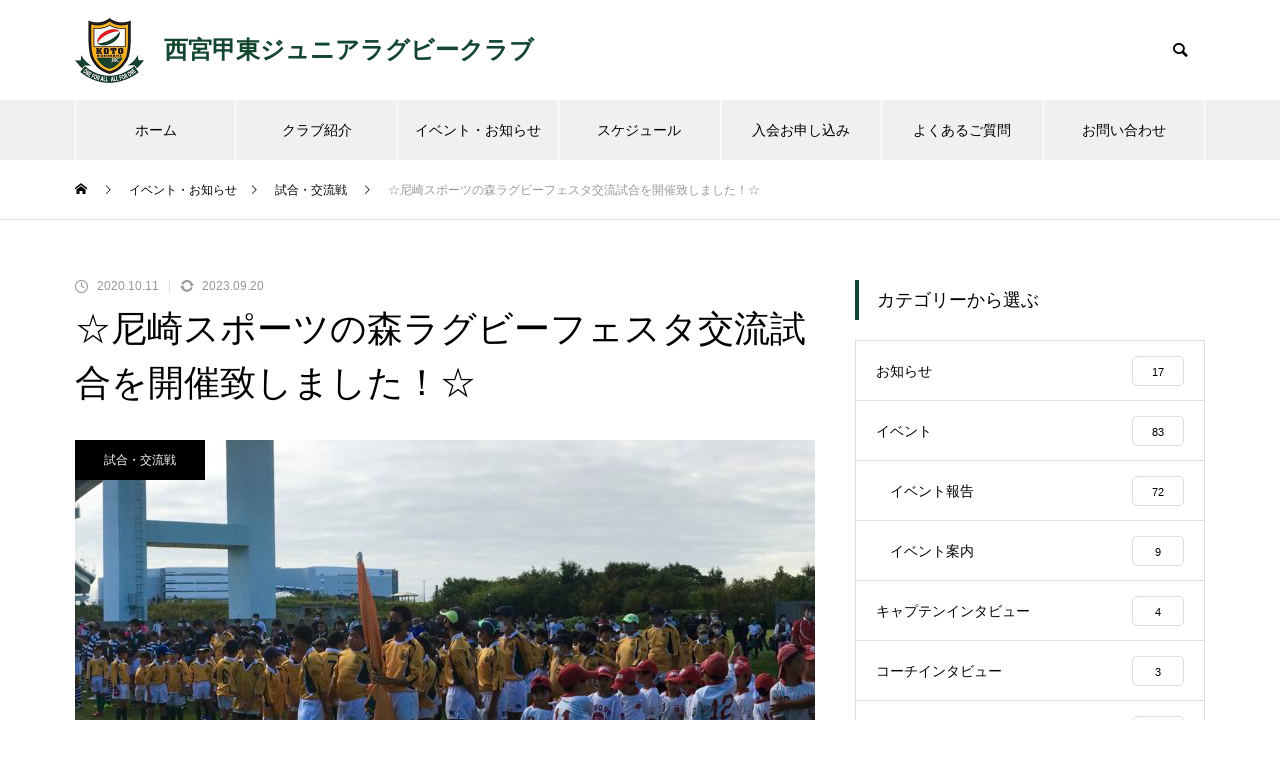

--- FILE ---
content_type: text/html; charset=UTF-8
request_url: https://nkjrc.jp/blog/2020/10/11/2411/
body_size: 17478
content:
<!DOCTYPE html>
<html class="pc" lang="ja">
<head>
<meta charset="UTF-8">
<!--[if IE]><meta http-equiv="X-UA-Compatible" content="IE=edge"><![endif]-->
<meta name="viewport" content="width=device-width">
<title>☆尼崎スポーツの森ラグビーフェスタ交流試合を開催致しました！☆ | 西宮甲東ジュニアラグビークラブ</title>
<meta name="description" content="第4回阪神南ふれあいスポーツフェスタ2020　尼崎スポーツの森ラグビーフェスタ交流試合を開催致しました。     1月以来の交流戦となり、選手達はとても気合いの入ったプレーを見せてくれました！手に汗握るプレーに胸が熱くなりました。">
<link rel="pingback" href="https://nkjrc.jp/wp/xmlrpc.php">
<meta name='robots' content='max-image-preview:large' />
<link rel="alternate" type="application/rss+xml" title="西宮甲東ジュニアラグビークラブ &raquo; フィード" href="https://nkjrc.jp/feed/" />
<link rel="alternate" type="application/rss+xml" title="西宮甲東ジュニアラグビークラブ &raquo; コメントフィード" href="https://nkjrc.jp/comments/feed/" />
<link rel="alternate" title="oEmbed (JSON)" type="application/json+oembed" href="https://nkjrc.jp/wp-json/oembed/1.0/embed?url=https%3A%2F%2Fnkjrc.jp%2Fblog%2F2020%2F10%2F11%2F2411%2F" />
<link rel="alternate" title="oEmbed (XML)" type="text/xml+oembed" href="https://nkjrc.jp/wp-json/oembed/1.0/embed?url=https%3A%2F%2Fnkjrc.jp%2Fblog%2F2020%2F10%2F11%2F2411%2F&#038;format=xml" />
<style id='wp-img-auto-sizes-contain-inline-css' type='text/css'>
img:is([sizes=auto i],[sizes^="auto," i]){contain-intrinsic-size:3000px 1500px}
/*# sourceURL=wp-img-auto-sizes-contain-inline-css */
</style>
<link rel='stylesheet' id='style-css' href='https://nkjrc.jp/wp/wp-content/themes/muum_tcd085/style.css?ver=2.1.3' type='text/css' media='all' />
<style id='wp-block-library-inline-css' type='text/css'>
:root{--wp-block-synced-color:#7a00df;--wp-block-synced-color--rgb:122,0,223;--wp-bound-block-color:var(--wp-block-synced-color);--wp-editor-canvas-background:#ddd;--wp-admin-theme-color:#007cba;--wp-admin-theme-color--rgb:0,124,186;--wp-admin-theme-color-darker-10:#006ba1;--wp-admin-theme-color-darker-10--rgb:0,107,160.5;--wp-admin-theme-color-darker-20:#005a87;--wp-admin-theme-color-darker-20--rgb:0,90,135;--wp-admin-border-width-focus:2px}@media (min-resolution:192dpi){:root{--wp-admin-border-width-focus:1.5px}}.wp-element-button{cursor:pointer}:root .has-very-light-gray-background-color{background-color:#eee}:root .has-very-dark-gray-background-color{background-color:#313131}:root .has-very-light-gray-color{color:#eee}:root .has-very-dark-gray-color{color:#313131}:root .has-vivid-green-cyan-to-vivid-cyan-blue-gradient-background{background:linear-gradient(135deg,#00d084,#0693e3)}:root .has-purple-crush-gradient-background{background:linear-gradient(135deg,#34e2e4,#4721fb 50%,#ab1dfe)}:root .has-hazy-dawn-gradient-background{background:linear-gradient(135deg,#faaca8,#dad0ec)}:root .has-subdued-olive-gradient-background{background:linear-gradient(135deg,#fafae1,#67a671)}:root .has-atomic-cream-gradient-background{background:linear-gradient(135deg,#fdd79a,#004a59)}:root .has-nightshade-gradient-background{background:linear-gradient(135deg,#330968,#31cdcf)}:root .has-midnight-gradient-background{background:linear-gradient(135deg,#020381,#2874fc)}:root{--wp--preset--font-size--normal:16px;--wp--preset--font-size--huge:42px}.has-regular-font-size{font-size:1em}.has-larger-font-size{font-size:2.625em}.has-normal-font-size{font-size:var(--wp--preset--font-size--normal)}.has-huge-font-size{font-size:var(--wp--preset--font-size--huge)}.has-text-align-center{text-align:center}.has-text-align-left{text-align:left}.has-text-align-right{text-align:right}.has-fit-text{white-space:nowrap!important}#end-resizable-editor-section{display:none}.aligncenter{clear:both}.items-justified-left{justify-content:flex-start}.items-justified-center{justify-content:center}.items-justified-right{justify-content:flex-end}.items-justified-space-between{justify-content:space-between}.screen-reader-text{border:0;clip-path:inset(50%);height:1px;margin:-1px;overflow:hidden;padding:0;position:absolute;width:1px;word-wrap:normal!important}.screen-reader-text:focus{background-color:#ddd;clip-path:none;color:#444;display:block;font-size:1em;height:auto;left:5px;line-height:normal;padding:15px 23px 14px;text-decoration:none;top:5px;width:auto;z-index:100000}html :where(.has-border-color){border-style:solid}html :where([style*=border-top-color]){border-top-style:solid}html :where([style*=border-right-color]){border-right-style:solid}html :where([style*=border-bottom-color]){border-bottom-style:solid}html :where([style*=border-left-color]){border-left-style:solid}html :where([style*=border-width]){border-style:solid}html :where([style*=border-top-width]){border-top-style:solid}html :where([style*=border-right-width]){border-right-style:solid}html :where([style*=border-bottom-width]){border-bottom-style:solid}html :where([style*=border-left-width]){border-left-style:solid}html :where(img[class*=wp-image-]){height:auto;max-width:100%}:where(figure){margin:0 0 1em}html :where(.is-position-sticky){--wp-admin--admin-bar--position-offset:var(--wp-admin--admin-bar--height,0px)}@media screen and (max-width:600px){html :where(.is-position-sticky){--wp-admin--admin-bar--position-offset:0px}}

/*# sourceURL=wp-block-library-inline-css */
</style><style id='global-styles-inline-css' type='text/css'>
:root{--wp--preset--aspect-ratio--square: 1;--wp--preset--aspect-ratio--4-3: 4/3;--wp--preset--aspect-ratio--3-4: 3/4;--wp--preset--aspect-ratio--3-2: 3/2;--wp--preset--aspect-ratio--2-3: 2/3;--wp--preset--aspect-ratio--16-9: 16/9;--wp--preset--aspect-ratio--9-16: 9/16;--wp--preset--color--black: #000000;--wp--preset--color--cyan-bluish-gray: #abb8c3;--wp--preset--color--white: #ffffff;--wp--preset--color--pale-pink: #f78da7;--wp--preset--color--vivid-red: #cf2e2e;--wp--preset--color--luminous-vivid-orange: #ff6900;--wp--preset--color--luminous-vivid-amber: #fcb900;--wp--preset--color--light-green-cyan: #7bdcb5;--wp--preset--color--vivid-green-cyan: #00d084;--wp--preset--color--pale-cyan-blue: #8ed1fc;--wp--preset--color--vivid-cyan-blue: #0693e3;--wp--preset--color--vivid-purple: #9b51e0;--wp--preset--gradient--vivid-cyan-blue-to-vivid-purple: linear-gradient(135deg,rgb(6,147,227) 0%,rgb(155,81,224) 100%);--wp--preset--gradient--light-green-cyan-to-vivid-green-cyan: linear-gradient(135deg,rgb(122,220,180) 0%,rgb(0,208,130) 100%);--wp--preset--gradient--luminous-vivid-amber-to-luminous-vivid-orange: linear-gradient(135deg,rgb(252,185,0) 0%,rgb(255,105,0) 100%);--wp--preset--gradient--luminous-vivid-orange-to-vivid-red: linear-gradient(135deg,rgb(255,105,0) 0%,rgb(207,46,46) 100%);--wp--preset--gradient--very-light-gray-to-cyan-bluish-gray: linear-gradient(135deg,rgb(238,238,238) 0%,rgb(169,184,195) 100%);--wp--preset--gradient--cool-to-warm-spectrum: linear-gradient(135deg,rgb(74,234,220) 0%,rgb(151,120,209) 20%,rgb(207,42,186) 40%,rgb(238,44,130) 60%,rgb(251,105,98) 80%,rgb(254,248,76) 100%);--wp--preset--gradient--blush-light-purple: linear-gradient(135deg,rgb(255,206,236) 0%,rgb(152,150,240) 100%);--wp--preset--gradient--blush-bordeaux: linear-gradient(135deg,rgb(254,205,165) 0%,rgb(254,45,45) 50%,rgb(107,0,62) 100%);--wp--preset--gradient--luminous-dusk: linear-gradient(135deg,rgb(255,203,112) 0%,rgb(199,81,192) 50%,rgb(65,88,208) 100%);--wp--preset--gradient--pale-ocean: linear-gradient(135deg,rgb(255,245,203) 0%,rgb(182,227,212) 50%,rgb(51,167,181) 100%);--wp--preset--gradient--electric-grass: linear-gradient(135deg,rgb(202,248,128) 0%,rgb(113,206,126) 100%);--wp--preset--gradient--midnight: linear-gradient(135deg,rgb(2,3,129) 0%,rgb(40,116,252) 100%);--wp--preset--font-size--small: 13px;--wp--preset--font-size--medium: 20px;--wp--preset--font-size--large: 36px;--wp--preset--font-size--x-large: 42px;--wp--preset--spacing--20: 0.44rem;--wp--preset--spacing--30: 0.67rem;--wp--preset--spacing--40: 1rem;--wp--preset--spacing--50: 1.5rem;--wp--preset--spacing--60: 2.25rem;--wp--preset--spacing--70: 3.38rem;--wp--preset--spacing--80: 5.06rem;--wp--preset--shadow--natural: 6px 6px 9px rgba(0, 0, 0, 0.2);--wp--preset--shadow--deep: 12px 12px 50px rgba(0, 0, 0, 0.4);--wp--preset--shadow--sharp: 6px 6px 0px rgba(0, 0, 0, 0.2);--wp--preset--shadow--outlined: 6px 6px 0px -3px rgb(255, 255, 255), 6px 6px rgb(0, 0, 0);--wp--preset--shadow--crisp: 6px 6px 0px rgb(0, 0, 0);}:where(.is-layout-flex){gap: 0.5em;}:where(.is-layout-grid){gap: 0.5em;}body .is-layout-flex{display: flex;}.is-layout-flex{flex-wrap: wrap;align-items: center;}.is-layout-flex > :is(*, div){margin: 0;}body .is-layout-grid{display: grid;}.is-layout-grid > :is(*, div){margin: 0;}:where(.wp-block-columns.is-layout-flex){gap: 2em;}:where(.wp-block-columns.is-layout-grid){gap: 2em;}:where(.wp-block-post-template.is-layout-flex){gap: 1.25em;}:where(.wp-block-post-template.is-layout-grid){gap: 1.25em;}.has-black-color{color: var(--wp--preset--color--black) !important;}.has-cyan-bluish-gray-color{color: var(--wp--preset--color--cyan-bluish-gray) !important;}.has-white-color{color: var(--wp--preset--color--white) !important;}.has-pale-pink-color{color: var(--wp--preset--color--pale-pink) !important;}.has-vivid-red-color{color: var(--wp--preset--color--vivid-red) !important;}.has-luminous-vivid-orange-color{color: var(--wp--preset--color--luminous-vivid-orange) !important;}.has-luminous-vivid-amber-color{color: var(--wp--preset--color--luminous-vivid-amber) !important;}.has-light-green-cyan-color{color: var(--wp--preset--color--light-green-cyan) !important;}.has-vivid-green-cyan-color{color: var(--wp--preset--color--vivid-green-cyan) !important;}.has-pale-cyan-blue-color{color: var(--wp--preset--color--pale-cyan-blue) !important;}.has-vivid-cyan-blue-color{color: var(--wp--preset--color--vivid-cyan-blue) !important;}.has-vivid-purple-color{color: var(--wp--preset--color--vivid-purple) !important;}.has-black-background-color{background-color: var(--wp--preset--color--black) !important;}.has-cyan-bluish-gray-background-color{background-color: var(--wp--preset--color--cyan-bluish-gray) !important;}.has-white-background-color{background-color: var(--wp--preset--color--white) !important;}.has-pale-pink-background-color{background-color: var(--wp--preset--color--pale-pink) !important;}.has-vivid-red-background-color{background-color: var(--wp--preset--color--vivid-red) !important;}.has-luminous-vivid-orange-background-color{background-color: var(--wp--preset--color--luminous-vivid-orange) !important;}.has-luminous-vivid-amber-background-color{background-color: var(--wp--preset--color--luminous-vivid-amber) !important;}.has-light-green-cyan-background-color{background-color: var(--wp--preset--color--light-green-cyan) !important;}.has-vivid-green-cyan-background-color{background-color: var(--wp--preset--color--vivid-green-cyan) !important;}.has-pale-cyan-blue-background-color{background-color: var(--wp--preset--color--pale-cyan-blue) !important;}.has-vivid-cyan-blue-background-color{background-color: var(--wp--preset--color--vivid-cyan-blue) !important;}.has-vivid-purple-background-color{background-color: var(--wp--preset--color--vivid-purple) !important;}.has-black-border-color{border-color: var(--wp--preset--color--black) !important;}.has-cyan-bluish-gray-border-color{border-color: var(--wp--preset--color--cyan-bluish-gray) !important;}.has-white-border-color{border-color: var(--wp--preset--color--white) !important;}.has-pale-pink-border-color{border-color: var(--wp--preset--color--pale-pink) !important;}.has-vivid-red-border-color{border-color: var(--wp--preset--color--vivid-red) !important;}.has-luminous-vivid-orange-border-color{border-color: var(--wp--preset--color--luminous-vivid-orange) !important;}.has-luminous-vivid-amber-border-color{border-color: var(--wp--preset--color--luminous-vivid-amber) !important;}.has-light-green-cyan-border-color{border-color: var(--wp--preset--color--light-green-cyan) !important;}.has-vivid-green-cyan-border-color{border-color: var(--wp--preset--color--vivid-green-cyan) !important;}.has-pale-cyan-blue-border-color{border-color: var(--wp--preset--color--pale-cyan-blue) !important;}.has-vivid-cyan-blue-border-color{border-color: var(--wp--preset--color--vivid-cyan-blue) !important;}.has-vivid-purple-border-color{border-color: var(--wp--preset--color--vivid-purple) !important;}.has-vivid-cyan-blue-to-vivid-purple-gradient-background{background: var(--wp--preset--gradient--vivid-cyan-blue-to-vivid-purple) !important;}.has-light-green-cyan-to-vivid-green-cyan-gradient-background{background: var(--wp--preset--gradient--light-green-cyan-to-vivid-green-cyan) !important;}.has-luminous-vivid-amber-to-luminous-vivid-orange-gradient-background{background: var(--wp--preset--gradient--luminous-vivid-amber-to-luminous-vivid-orange) !important;}.has-luminous-vivid-orange-to-vivid-red-gradient-background{background: var(--wp--preset--gradient--luminous-vivid-orange-to-vivid-red) !important;}.has-very-light-gray-to-cyan-bluish-gray-gradient-background{background: var(--wp--preset--gradient--very-light-gray-to-cyan-bluish-gray) !important;}.has-cool-to-warm-spectrum-gradient-background{background: var(--wp--preset--gradient--cool-to-warm-spectrum) !important;}.has-blush-light-purple-gradient-background{background: var(--wp--preset--gradient--blush-light-purple) !important;}.has-blush-bordeaux-gradient-background{background: var(--wp--preset--gradient--blush-bordeaux) !important;}.has-luminous-dusk-gradient-background{background: var(--wp--preset--gradient--luminous-dusk) !important;}.has-pale-ocean-gradient-background{background: var(--wp--preset--gradient--pale-ocean) !important;}.has-electric-grass-gradient-background{background: var(--wp--preset--gradient--electric-grass) !important;}.has-midnight-gradient-background{background: var(--wp--preset--gradient--midnight) !important;}.has-small-font-size{font-size: var(--wp--preset--font-size--small) !important;}.has-medium-font-size{font-size: var(--wp--preset--font-size--medium) !important;}.has-large-font-size{font-size: var(--wp--preset--font-size--large) !important;}.has-x-large-font-size{font-size: var(--wp--preset--font-size--x-large) !important;}
/*# sourceURL=global-styles-inline-css */
</style>

<style id='classic-theme-styles-inline-css' type='text/css'>
/*! This file is auto-generated */
.wp-block-button__link{color:#fff;background-color:#32373c;border-radius:9999px;box-shadow:none;text-decoration:none;padding:calc(.667em + 2px) calc(1.333em + 2px);font-size:1.125em}.wp-block-file__button{background:#32373c;color:#fff;text-decoration:none}
/*# sourceURL=/wp-includes/css/classic-themes.min.css */
</style>
<link rel='stylesheet' id='contact-form-7-css' href='https://nkjrc.jp/wp/wp-content/plugins/contact-form-7/includes/css/styles.css?ver=5.8' type='text/css' media='all' />
<script type="text/javascript" src="https://nkjrc.jp/wp/wp-includes/js/jquery/jquery.min.js?ver=3.7.1" id="jquery-core-js"></script>
<script type="text/javascript" src="https://nkjrc.jp/wp/wp-includes/js/jquery/jquery-migrate.min.js?ver=3.4.1" id="jquery-migrate-js"></script>
<link rel="https://api.w.org/" href="https://nkjrc.jp/wp-json/" /><link rel="alternate" title="JSON" type="application/json" href="https://nkjrc.jp/wp-json/wp/v2/posts/2411" /><link rel="canonical" href="https://nkjrc.jp/blog/2020/10/11/2411/" />
<link rel='shortlink' href='https://nkjrc.jp/?p=2411' />

<link rel="stylesheet" href="https://nkjrc.jp/wp/wp-content/themes/muum_tcd085/css/design-plus.css?ver=2.1.3">
<link rel="stylesheet" href="https://nkjrc.jp/wp/wp-content/themes/muum_tcd085/css/sns-botton.css?ver=2.1.3">
<link rel="stylesheet" media="screen and (max-width:1251px)" href="https://nkjrc.jp/wp/wp-content/themes/muum_tcd085/css/responsive.css?ver=2.1.3">
<link rel="stylesheet" media="screen and (max-width:1251px)" href="https://nkjrc.jp/wp/wp-content/themes/muum_tcd085/css/footer-bar.css?ver=2.1.3">

<script src="https://nkjrc.jp/wp/wp-content/themes/muum_tcd085/js/jquery.easing.1.4.js?ver=2.1.3"></script>
<script src="https://nkjrc.jp/wp/wp-content/themes/muum_tcd085/js/jscript.js?ver=2.1.3"></script>
<script src="https://nkjrc.jp/wp/wp-content/themes/muum_tcd085/js/jquery.cookie.min.js?ver=2.1.3"></script>
<script src="https://nkjrc.jp/wp/wp-content/themes/muum_tcd085/js/comment.js?ver=2.1.3"></script>
<script src="https://nkjrc.jp/wp/wp-content/themes/muum_tcd085/js/parallax.js?ver=2.1.3"></script>

<link rel="stylesheet" href="https://nkjrc.jp/wp/wp-content/themes/muum_tcd085/js/simplebar.css?ver=2.1.3">
<script src="https://nkjrc.jp/wp/wp-content/themes/muum_tcd085/js/simplebar.min.js?ver=2.1.3"></script>


<script src="https://nkjrc.jp/wp/wp-content/themes/muum_tcd085/js/header_fix.js?ver=2.1.3"></script>
<script src="https://nkjrc.jp/wp/wp-content/themes/muum_tcd085/js/header_fix_mobile.js?ver=2.1.3"></script>


<style type="text/css">
body { font-size:16px; }
body, input, textarea { font-family: Arial, "Hiragino Sans", "ヒラギノ角ゴ ProN", "Hiragino Kaku Gothic ProN", "游ゴシック", YuGothic, "メイリオ", Meiryo, sans-serif; }

.rich_font, .p-vertical, .widget_headline, .widget_tab_post_list_button a, .search_box_headline, #global_menu, .megamenu_blog_list, .megamenu_b_wrap, .megamenu_b_wrap .headline, #index_tab { font-family: Arial, "Hiragino Sans", "ヒラギノ角ゴ ProN", "Hiragino Kaku Gothic ProN", "游ゴシック", YuGothic, "メイリオ", Meiryo, sans-serif; font-weight:500; }

.rich_font_type1 { font-family: Arial, "Hiragino Kaku Gothic ProN", "ヒラギノ角ゴ ProN W3", "メイリオ", Meiryo, sans-serif; }
.rich_font_type2 { font-family: Arial, "Hiragino Sans", "ヒラギノ角ゴ ProN", "Hiragino Kaku Gothic ProN", "游ゴシック", YuGothic, "メイリオ", Meiryo, sans-serif; font-weight:500; }
.rich_font_type3 { font-family: "Times New Roman" , "游明朝" , "Yu Mincho" , "游明朝体" , "YuMincho" , "ヒラギノ明朝 Pro W3" , "Hiragino Mincho Pro" , "HiraMinProN-W3" , "HGS明朝E" , "ＭＳ Ｐ明朝" , "MS PMincho" , serif; font-weight:500; }

.post_content, #next_prev_post { font-family: Arial, "Hiragino Sans", "ヒラギノ角ゴ ProN", "Hiragino Kaku Gothic ProN", "游ゴシック", YuGothic, "メイリオ", Meiryo, sans-serif; }

#global_menu { background:#f0f0f0; }
#global_menu > ul > li > a, #global_menu > ul > li:first-of-type a { color:#000; border-color:#ffffff; }
#global_menu > ul > li > a:hover { color:#fff; background:#fbaf1d; border-color:#fbaf1d; }
#global_menu > ul > li.active > a, #global_menu > ul > li.current-menu-item > a, #header.active #global_menu > ul > li.current-menu-item.active_button > a { color:#fff; background:#134630; border-color:#134630; }
#global_menu ul ul a { color:#ffffff !important; background:#134630; }
#global_menu ul ul a:hover { background:#fbaf1d; }
#global_menu > ul > li.menu-item-has-children.active > a { background:#134630; border-color:#134630; }
.pc .header_fix #header.off_hover #global_menu { background:rgba(240,240,240,1); }
.pc .header_fix #header.off_hover #global_menu > ul > li > a, .pc .header_fix #header.off_hover #global_menu > ul > li:first-of-type a { border-color:rgba(255,255,255,1); }
.mobile .header_fix_mobile #header { background:#fff; }
.mobile .header_fix_mobile #header.off_hover { background:rgba(255,255,255,1); }
#drawer_menu { background:#000000; }
#mobile_menu a { color:#ffffff; border-color:#444444; }
#mobile_menu li li a { background:#333333; }
.megamenu_blog_list { background:#134630; }
.megamenu_blog_list .category_list a { font-size:16px; color:#999999; }
.megamenu_blog_list .post_list .title { font-size:14px; }
.megamenu_b_wrap { background:#134630; }
.megamenu_b_wrap .headline { font-size:16px; color:#ffffff; }
.megamenu_b_wrap .title { font-size:14px; }
.megamenu_page_wrap { border-top:1px solid #555555; }
#global_menu > ul > li.megamenu_parent_type2.active_megamenu_button > a { color:#fff !important; background:#134630 !important; border-color:#134630 !important; }
#global_menu > ul > li.megamenu_parent_type3.active_megamenu_button > a { color:#fff !important; background:#134630 !important; border-color:#134630 !important; }
#footer_carousel { background:#134630; }
#footer_carousel .title { font-size:14px; }
#footer_bottom { color:#ffffff; background:#134630; }
#footer_bottom a { color:#ffffff; }
#return_top a:before { color:#ffffff; }
#return_top a { background:#134630; }
#return_top a:hover { background:#fbaf1d; }
@media screen and (max-width:750px) {
  #footer_carousel .title { font-size:12px; }
  #footer_bottom { color:#000; background:none; }
  #footer_bottom a { color:#000; }
  #copyright { color:#ffffff; background:#134630; }
}
.author_profile .avatar_area img, .animate_image img, .animate_background .image {
  width:100%; height:auto;
  -webkit-transition: transform  0.75s ease;
  transition: transform  0.75s ease;
}
.author_profile a.avatar:hover img, .animate_image:hover img, .animate_background:hover .image {
  -webkit-transform: scale(1.2);
  transform: scale(1.2);
}



a { color:#000; }

.widget_tab_post_list_button a:hover, .page_navi span.current, #author_page_headline,
#header_carousel_type1 .slick-dots button:hover::before, #header_carousel_type1 .slick-dots .slick-active button::before, #header_carousel_type2 .slick-dots button:hover::before, #header_carousel_type2 .slick-dots .slick-active button::before
  { background-color:#134630; }

.widget_headline, .design_headline1, .widget_tab_post_list_button a:hover, .page_navi span.current
  { border-color:#134630; }

#header_search .button label:hover:before
  { color:#fbaf1d; }

#submit_comment:hover, #cancel_comment_reply a:hover, #wp-calendar #prev a:hover, #wp-calendar #next a:hover, #wp-calendar td a:hover,
#post_pagination a:hover, #p_readmore .button:hover, .page_navi a:hover, #post_pagination a:hover,.c-pw__btn:hover, #post_pagination a:hover, #comment_tab li a:hover, #category_post .tab p:hover
  { background-color:#fbaf1d; }

#comment_textarea textarea:focus, .c-pw__box-input:focus, .page_navi a:hover, #post_pagination p, #post_pagination a:hover
  { border-color:#fbaf1d; }

a:hover, #header_logo a:hover, #footer a:hover, #footer_social_link li a:hover:before, #bread_crumb a:hover, #bread_crumb li.home a:hover:after, #next_prev_post a:hover,
.single_copy_title_url_btn:hover, .tcdw_search_box_widget .search_area .search_button:hover:before, .tab_widget_nav:hover:before,
#single_author_title_area .author_link li a:hover:before, .author_profile a:hover, .author_profile .author_link li a:hover:before, #post_meta_bottom a:hover, .cardlink_title a:hover,
.comment a:hover, .comment_form_wrapper a:hover, #searchform .submit_button:hover:before, .p-dropdown__title:hover:after
  { color:#fbaf1d; }

#menu_button:hover span
  { background-color:#fbaf1d; }

.post_content a, .custom-html-widget a { color:#134630; }
.post_content a:hover, .custom-html-widget a:hover { color:#fbaf1d; }

.cat_id3 { background-color:#0092e6; }
.cat_id3:hover { background-color:#fbaf1d; }
.megamenu_blog_list .category_list li.active .cat_id3 { color:#0092e6; }
.megamenu_blog_list .category_list .cat_id3:hover { color:#fbaf1d; }
.category_list_widget .cat-item-3 > a:hover > .count { background-color:#0092e6; border-color:#0092e6; }
.cat_id6 { background-color:#000000; }
.cat_id6:hover { background-color:#fbaf1d; }
.megamenu_blog_list .category_list li.active .cat_id6 { color:#000000; }
.megamenu_blog_list .category_list .cat_id6:hover { color:#fbaf1d; }
.category_list_widget .cat-item-6 > a:hover > .count { background-color:#000000; border-color:#000000; }
.cat_id7 { background-color:#e60012; }
.cat_id7:hover { background-color:#fbaf1d; }
.megamenu_blog_list .category_list li.active .cat_id7 { color:#e60012; }
.megamenu_blog_list .category_list .cat_id7:hover { color:#fbaf1d; }
.category_list_widget .cat-item-7 > a:hover > .count { background-color:#e60012; border-color:#e60012; }
.cat_id8 { background-color:#e60012; }
.cat_id8:hover { background-color:#fbaf1d; }
.megamenu_blog_list .category_list li.active .cat_id8 { color:#e60012; }
.megamenu_blog_list .category_list .cat_id8:hover { color:#fbaf1d; }
.category_list_widget .cat-item-8 > a:hover > .count { background-color:#e60012; border-color:#e60012; }
.cat_id9 { background-color:#e60012; }
.cat_id9:hover { background-color:#fbaf1d; }
.megamenu_blog_list .category_list li.active .cat_id9 { color:#e60012; }
.megamenu_blog_list .category_list .cat_id9:hover { color:#fbaf1d; }
.category_list_widget .cat-item-9 > a:hover > .count { background-color:#e60012; border-color:#e60012; }
.cat_id18 { background-color:#81d742; }
.cat_id18:hover { background-color:#fbaf1d; }
.megamenu_blog_list .category_list li.active .cat_id18 { color:#81d742; }
.megamenu_blog_list .category_list .cat_id18:hover { color:#fbaf1d; }
.category_list_widget .cat-item-18 > a:hover > .count { background-color:#81d742; border-color:#81d742; }
.cat_id23 { background-color:#134630; }
.cat_id23:hover { background-color:#fbaf1d; }
.megamenu_blog_list .category_list li.active .cat_id23 { color:#134630; }
.megamenu_blog_list .category_list .cat_id23:hover { color:#fbaf1d; }
.category_list_widget .cat-item-23 > a:hover > .count { background-color:#134630; border-color:#134630; }
.cat_id24 { background-color:#5b90bf; }
.cat_id24:hover { background-color:#dd9933; }
.megamenu_blog_list .category_list li.active .cat_id24 { color:#5b90bf; }
.megamenu_blog_list .category_list .cat_id24:hover { color:#dd9933; }
.category_list_widget .cat-item-24 > a:hover > .count { background-color:#5b90bf; border-color:#5b90bf; }
.cat_id25 { background-color:#134630; }
.cat_id25:hover { background-color:#fbaf1d; }
.megamenu_blog_list .category_list li.active .cat_id25 { color:#134630; }
.megamenu_blog_list .category_list .cat_id25:hover { color:#fbaf1d; }
.category_list_widget .cat-item-25 > a:hover > .count { background-color:#134630; border-color:#134630; }
.cat_id26 { background-color:#134630; }
.cat_id26:hover { background-color:#fbaf1d; }
.megamenu_blog_list .category_list li.active .cat_id26 { color:#134630; }
.megamenu_blog_list .category_list .cat_id26:hover { color:#fbaf1d; }
.category_list_widget .cat-item-26 > a:hover > .count { background-color:#134630; border-color:#134630; }
.cat_id27 { background-color:#134630; }
.cat_id27:hover { background-color:#fbaf1d; }
.megamenu_blog_list .category_list li.active .cat_id27 { color:#134630; }
.megamenu_blog_list .category_list .cat_id27:hover { color:#fbaf1d; }
.category_list_widget .cat-item-27 > a:hover > .count { background-color:#134630; border-color:#134630; }

#site_description span { margin-left: -10px !important; color: #134630 !important; font-weight: bold !important; } @media screen and (min-width: 1250px) { #site_description span { font-size: 24px !important; margin-left: -20px !important; } } @media screen and (min-width: 769px) and ( max-width:1250px) { #site_description span { font-size: 16px !important; } } @media screen and (min-width:600px) and ( max-width:768px) { #site_description span { font-size: 14px !important; } }.styled_h2 {
  font-size:26px !important; text-align:center !important; color:#000000;   border-top:0px solid #dddddd;
  border-bottom:0px solid #dddddd;
  border-left:0px solid #dddddd;
  border-right:0px solid #dddddd;
  padding:0px 0px 0px 0px !important;
  margin:78px 0px 34px !important;
}
.styled_h3 {
  font-size:20px !important; text-align:left !important; color:#000000;   border-top:0px solid #dddddd;
  border-bottom:0px solid #dddddd;
  border-left:2px solid #000000;
  border-right:0px solid #dddddd;
  padding:15px 0px 15px 25px !important;
  margin:60px 0px 26px !important;
}
.styled_h4 {
  font-weight:400 !important; font-size:18px !important; text-align:left !important; color:#000000;   border-top:0px solid #dddddd;
  border-bottom:1px solid #dddddd;
  border-left:0px solid #dddddd;
  border-right:0px solid #dddddd;
  padding:0px 0px 20px 0px !important;
  margin:41px 0px 18px !important;
}
.styled_h5 {
  font-weight:400 !important; font-size:16px !important; text-align:left !important; color:#000000; background:#fafafa;  border-top:0px solid #dddddd;
  border-bottom:0px solid #dddddd;
  border-left:0px solid #dddddd;
  border-right:0px solid #dddddd;
  padding:15px 0px 15px 25px !important;
  margin:37px 0px 16px !important;
}
.q_custom_button1 {
  color:#ffffff !important;
  border-color:rgba(83,83,83,1);
}
.q_custom_button1.animation_type1 { background:#535353; }
.q_custom_button1:hover, .q_custom_button1:focus {
  color:#ffffff !important;
  border-color:rgba(125,125,125,1);
}
.q_custom_button1.animation_type1:hover { background:#7d7d7d; }
.q_custom_button1:before { background:#7d7d7d; }
.q_custom_button2 {
  color:#ffffff !important;
  border-color:rgba(83,83,83,1);
}
.q_custom_button2.animation_type1 { background:#535353; }
.q_custom_button2:hover, .q_custom_button2:focus {
  color:#ffffff !important;
  border-color:rgba(125,125,125,1);
}
.q_custom_button2.animation_type1:hover { background:#7d7d7d; }
.q_custom_button2:before { background:#7d7d7d; }
.q_custom_button3 {
  color:#ffffff !important;
  border-color:rgba(83,83,83,1);
}
.q_custom_button3.animation_type1 { background:#535353; }
.q_custom_button3:hover, .q_custom_button3:focus {
  color:#ffffff !important;
  border-color:rgba(125,125,125,1);
}
.q_custom_button3.animation_type1:hover { background:#7d7d7d; }
.q_custom_button3:before { background:#7d7d7d; }
.speech_balloon_left1 .speach_balloon_text { background-color: #ffdfdf; border-color: #ffdfdf; color: #000000 }
.speech_balloon_left1 .speach_balloon_text::before { border-right-color: #ffdfdf }
.speech_balloon_left1 .speach_balloon_text::after { border-right-color: #ffdfdf }
.speech_balloon_left2 .speach_balloon_text { background-color: #ffffff; border-color: #ff5353; color: #000000 }
.speech_balloon_left2 .speach_balloon_text::before { border-right-color: #ff5353 }
.speech_balloon_left2 .speach_balloon_text::after { border-right-color: #ffffff }
.speech_balloon_right1 .speach_balloon_text { background-color: #ccf4ff; border-color: #ccf4ff; color: #000000 }
.speech_balloon_right1 .speach_balloon_text::before { border-left-color: #ccf4ff }
.speech_balloon_right1 .speach_balloon_text::after { border-left-color: #ccf4ff }
.speech_balloon_right2 .speach_balloon_text { background-color: #ffffff; border-color: #0789b5; color: #000000 }
.speech_balloon_right2 .speach_balloon_text::before { border-left-color: #0789b5 }
.speech_balloon_right2 .speach_balloon_text::after { border-left-color: #ffffff }
.qt_google_map .pb_googlemap_custom-overlay-inner { background:#134630; color:#ffffff; }
.qt_google_map .pb_googlemap_custom-overlay-inner::after { border-color:#134630 transparent transparent transparent; }
</style>

<style id="current-page-style" type="text/css">
#post_title .title { font-size:36px;  }
#related_post .design_headline1 { font-size:21px; }
#related_post .title { font-size:16px; }
#comments .design_headline1 { font-size:21px; }
#bottom_post_list .design_headline1 { font-size:22px; }
#bottom_post_list .title { font-size:18px; }
@media screen and (max-width:750px) {
  #post_title .title { font-size:20px; }
  #related_post .design_headline1 { font-size:18px; }
  #related_post .title { font-size:14px; }
  #comments .design_headline1 { font-size:18px; }
  #bottom_post_list .design_headline1 { font-size:18px; }
  #bottom_post_list .title { font-size:15px; }
}
#site_wrap { display:none; }
#site_loader_overlay {
  background:#fbaf1d;
  opacity: 1;
  position: fixed;
  top: 0px;
  left: 0px;
  width: 100%;
  height: 100%;
  width: 100%;
  height: 100vh;
  z-index: 99999;
}
#site_loader_overlay.slide_up {
  top:-100vh; opacity:0;
  -webkit-transition: transition: top 1.0s cubic-bezier(0.83, 0, 0.17, 1) 0.4s, opacity 0s cubic-bezier(0.83, 0, 0.17, 1) 1.5s;
  transition: top 1.0s cubic-bezier(0.83, 0, 0.17, 1) 0.4s, opacity 0s cubic-bezier(0.83, 0, 0.17, 1) 1.5s;
}
#site_loader_overlay.slide_down {
  top:100vh; opacity:0;
  -webkit-transition: transition: top 1.0s cubic-bezier(0.83, 0, 0.17, 1) 0.4s, opacity 0s cubic-bezier(0.83, 0, 0.17, 1) 1.5s;
  transition: top 1.0s cubic-bezier(0.83, 0, 0.17, 1) 0.4s, opacity 0s cubic-bezier(0.83, 0, 0.17, 1) 1.5s;
}
#site_loader_overlay.slide_left {
  left:-100%; opactiy:0;
  -webkit-transition: transition: left 1.0s cubic-bezier(0.83, 0, 0.17, 1) 0.4s, opacity 0s cubic-bezier(0.83, 0, 0.17, 1) 1.5s;
  transition: left 1.0s cubic-bezier(0.83, 0, 0.17, 1) 0.4s, opacity 0s cubic-bezier(0.83, 0, 0.17, 1) 1.5s;
}
#site_loader_overlay.slide_right {
  left:100%; opactiy:0;
  -webkit-transition: transition: left 1.0s cubic-bezier(0.83, 0, 0.17, 1) 0.4s, opacity 0s cubic-bezier(0.83, 0, 0.17, 1) 1.5s;
  transition: left 1.0s cubic-bezier(0.83, 0, 0.17, 1) 0.4s, opacity 0s cubic-bezier(0.83, 0, 0.17, 1) 1.5s;
}
#site_loader_logo { position:relative; width:100%; height:100%; }
#site_loader_logo_inner {
  position:absolute; text-align:center; width:100%;
  top:50%; -ms-transform: translateY(-50%); -webkit-transform: translateY(-50%); transform: translateY(-50%);
}
#site_loader_overlay.active #site_loader_logo_inner {
  opacity:0;
  -webkit-transition: all 1.0s cubic-bezier(0.22, 1, 0.36, 1) 0s; transition: all 1.0s cubic-bezier(0.22, 1, 0.36, 1) 0s;
}
#site_loader_logo img.mobile { display:none; }
#site_loader_logo .catch { line-height:1.6; padding:0 50px; width:100%; -webkit-box-sizing:border-box; box-sizing:border-box; }
#site_loader_logo_inner .message { text-align:left; margin:30px auto 0; display:table; }
#site_loader_logo.no_logo .message { margin-top:0 !important; }
#site_loader_logo_inner .message.type2 { text-align:center; }
#site_loader_logo_inner .message.type3 { text-align:right; }
#site_loader_logo_inner .message_inner { display:inline; line-height:1.5; margin:0; }
@media screen and (max-width:750px) {
  #site_loader_logo.has_mobile_logo img.pc { display:none; }
  #site_loader_logo.has_mobile_logo img.mobile { display:inline; }
  #site_loader_logo .message { margin:23px auto 0; }
  #site_loader_logo .catch { padding:0 20px; }
}

/* ----- animation ----- */
#site_loader_logo .logo_image { opacity:0; }
#site_loader_logo .catch { opacity:0; }
#site_loader_logo .message { opacity:0; }
#site_loader_logo.active .logo_image {
  -webkit-animation: opacityAnimation 1.4s ease forwards 0.5s;
  animation: opacityAnimation 1.4s ease forwards 0.5s;
}
#site_loader_logo img.use_logo_animation {
	position:relative;
  -webkit-animation: slideUpDown 1.5s ease-in-out infinite 0s;
  animation: slideUpDown 1.5s ease-in-out infinite 0s;
}
#site_loader_logo.active .catch {
  -webkit-animation: opacityAnimation 1.4s ease forwards 0.5s;
  animation: opacityAnimation 1.4s ease forwards 0.5s;
}
#site_loader_logo.active .message {
  -webkit-animation: opacityAnimation 1.4s ease forwards 1.5s;
  animation: opacityAnimation 1.4s ease forwards 1.5s;
}
#site_loader_logo_inner .text { display:inline; }
#site_loader_logo_inner .dot_animation_wrap { display:inline; margin:0 0 0 4px; position:absolute; }
#site_loader_logo_inner .dot_animation { display:inline; }
#site_loader_logo_inner i {
  width:2px; height:2px; margin:0 4px 0 0; border-radius:100%;
  display:inline-block; background:#000;
  -webkit-animation: loading-dots-middle-dots 0.5s linear infinite; -ms-animation: loading-dots-middle-dots 0.5s linear infinite; animation: loading-dots-middle-dots 0.5s linear infinite;
}
#site_loader_logo_inner i:first-child {
  opacity: 0;
  -webkit-animation: loading-dots-first-dot 0.5s infinite; -ms-animation: loading-dots-first-dot 0.5s linear infinite; animation: loading-dots-first-dot 0.5s linear infinite;
  -webkit-transform: translate(-4px); -ms-transform: translate(-4px); transform: translate(-4px);
}
#site_loader_logo_inner i:last-child {
  -webkit-animation: loading-dots-last-dot 0.5s linear infinite; -ms-animation: loading-dots-last-dot 0.5s linear infinite; animation: loading-dots-last-dot 0.5s linear infinite;
}
@-webkit-keyframes loading-dots-fadein{
  100% { opacity:1; }
}
@keyframes loading-dots-fadein{
  100% { opacity:1; }
}
@-webkit-keyframes loading-dots-first-dot {
  100% { -webkit-transform:translate(6px); -ms-transform:translate(6px); transform:translate(6px); opacity:1; }
}
@keyframes loading-dots-first-dot {
  100% {-webkit-transform:translate(6px);-ms-transform:translate(6px); transform:translate(6px); opacity:1; }
}
@-webkit-keyframes loading-dots-middle-dots { 
  100% { -webkit-transform:translate(6px); -ms-transform:translate(6px); transform:translate(6px) }
}
@keyframes loading-dots-middle-dots {
  100% { -webkit-transform:translate(6px); -ms-transform:translate(6px); transform:translate(6px) }
}
@-webkit-keyframes loading-dots-last-dot {
  100% { -webkit-transform:translate(6px); -ms-transform:translate(6px); transform:translate(6px); opacity:0; }
}
@keyframes loading-dots-last-dot {
  100% { -webkit-transform:translate(6px); -ms-transform:translate(6px); transform:translate(6px); opacity:0; }
}
#site_loader_animation {
  width: 48px;
  height: 48px;
  font-size: 10px;
  text-indent: -9999em;
  position: absolute;
  top: 0;
  left: 0;
	right: 0;
	bottom: 0;
	margin: auto;
  border: 3px solid rgba(0,0,0,0.2);
  border-top-color: #000000;
  border-radius: 50%;
  -webkit-animation: loading-circle 1.1s infinite linear;
  animation: loading-circle 1.1s infinite linear;
}
@-webkit-keyframes loading-circle {
  0% { -webkit-transform: rotate(0deg); transform: rotate(0deg); }
  100% { -webkit-transform: rotate(360deg); transform: rotate(360deg); }
}
@media only screen and (max-width: 767px) {
	#site_loader_animation { width: 30px; height: 30px; }
}
@keyframes loading-circle {
  0% { -webkit-transform: rotate(0deg); transform: rotate(0deg); }
  100% { -webkit-transform: rotate(360deg); transform: rotate(360deg); }
}
#site_loader_overlay.active #site_loader_animation {
  opacity:0;
  -webkit-transition: all 1.0s cubic-bezier(0.22, 1, 0.36, 1) 0s; transition: all 1.0s cubic-bezier(0.22, 1, 0.36, 1) 0s;
}
#site_loader_logo_inner .message { font-size:24px; color:#134630; }
#site_loader_logo_inner i { background:#134630; }
@media screen and (max-width:750px) {
  #site_loader_logo_inner .message { font-size:16px; }
  }
</style>

<script type="text/javascript">
jQuery(document).ready(function($){

  $('#footer_carousel .post_list').slick({
    infinite: true,
    dots: false,
    arrows: false,
    slidesToShow: 4,
    slidesToScroll: 1,
    swipeToSlide: true,
    touchThreshold: 20,
    adaptiveHeight: false,
    pauseOnHover: true,
    autoplay: true,
    fade: false,
    easing: 'easeOutExpo',
    speed: 700,
    autoplaySpeed: 5000,
    responsive: [
      {
        breakpoint: 1000,
        settings: { slidesToShow: 3 }
      },
      {
        breakpoint: 750,
        settings: { slidesToShow: 2 }
      }
    ]
  });
  $('#footer_carousel .prev_item').on('click', function() {
    $('#footer_carousel .post_list').slick('slickPrev');
  });
  $('#footer_carousel .next_item').on('click', function() {
    $('#footer_carousel .post_list').slick('slickNext');
  });

});
</script>
<script type="text/javascript">
jQuery(document).ready(function($){

  $('.megamenu_carousel .post_list').slick({
    infinite: true,
    dots: false,
    arrows: false,
    slidesToShow: 4,
    slidesToScroll: 1,
    swipeToSlide: true,
    touchThreshold: 20,
    adaptiveHeight: false,
    pauseOnHover: true,
    autoplay: true,
    fade: false,
    easing: 'easeOutExpo',
    speed: 700,
    autoplaySpeed: 5000  });
  $('.megamenu_carousel_wrap .prev_item').on('click', function() {
    $(this).closest('.megamenu_carousel_wrap').find('.post_list').slick('slickPrev');
  });
  $('.megamenu_carousel_wrap .next_item').on('click', function() {
    $(this).closest('.megamenu_carousel_wrap').find('.post_list').slick('slickNext');
  });

});
</script>
<!-- Google tag (gtag.js) -->
<script async src="https://www.googletagmanager.com/gtag/js?id=G-DKP8NS8XK7"></script>
<script>
  window.dataLayer = window.dataLayer || [];
  function gtag(){dataLayer.push(arguments);}
  gtag('js', new Date());

  gtag('config', 'G-DKP8NS8XK7');
</script>
<style>
.p-cta--1.cta_type1 a .catch { font_size:20px; color: #ffffff; }
.p-cta--1.cta_type1 a:hover .catch { color: #cccccc; }
.p-cta--1.cta_type1 .overlay { background:rgba(0,0,0,0.5); }
.p-cta--2.cta_type1 a .catch { font_size:20px; color: #ffffff; }
.p-cta--2.cta_type1 a:hover .catch { color: #cccccc; }
.p-cta--2.cta_type1 .overlay { background:rgba(0,0,0,0.5); }
.p-cta--3.cta_type1 a .catch { font_size:20px; color: #ffffff; }
.p-cta--3.cta_type1 a:hover .catch { color: #cccccc; }
.p-cta--3.cta_type1 .overlay { background:rgba(0,0,0,0.5); }
</style>
<style type="text/css">
.p-footer-cta--1.footer_cta_type1 { background:rgba(84,60,50,1); }
.p-footer-cta--1.footer_cta_type1 .catch { color:#ffffff; }
.p-footer-cta--1.footer_cta_type1 #js-footer-cta__btn { color:#ffffff; background:#95634c; }
.p-footer-cta--1.footer_cta_type1 #js-footer-cta__btn:hover { color:#ffffff; background:#754e3d; }
.p-footer-cta--1.footer_cta_type1 #js-footer-cta__close:before { color:#ffffff; }
.p-footer-cta--1.footer_cta_type1 #js-footer-cta__close:hover:before { color:#cccccc; }
@media only screen and (max-width: 750px) {
  .p-footer-cta--1.footer_cta_type1 #js-footer-cta__btn:after { color:#ffffff; }
  .p-footer-cta--1.footer_cta_type1 #js-footer-cta__btn:hover:after { color:#cccccc; }
}
.p-footer-cta--2.footer_cta_type1 { background:rgba(84,60,50,1); }
.p-footer-cta--2.footer_cta_type1 .catch { color:#ffffff; }
.p-footer-cta--2.footer_cta_type1 #js-footer-cta__btn { color:#ffffff; background:#95634c; }
.p-footer-cta--2.footer_cta_type1 #js-footer-cta__btn:hover { color:#ffffff; background:#754e3d; }
.p-footer-cta--2.footer_cta_type1 #js-footer-cta__close:before { color:#ffffff; }
.p-footer-cta--2.footer_cta_type1 #js-footer-cta__close:hover:before { color:#cccccc; }
@media only screen and (max-width: 750px) {
  .p-footer-cta--2.footer_cta_type1 #js-footer-cta__btn:after { color:#ffffff; }
  .p-footer-cta--2.footer_cta_type1 #js-footer-cta__btn:hover:after { color:#cccccc; }
}
.p-footer-cta--3.footer_cta_type1 { background:rgba(84,60,50,1); }
.p-footer-cta--3.footer_cta_type1 .catch { color:#ffffff; }
.p-footer-cta--3.footer_cta_type1 #js-footer-cta__btn { color:#ffffff; background:#95634c; }
.p-footer-cta--3.footer_cta_type1 #js-footer-cta__btn:hover { color:#ffffff; background:#754e3d; }
.p-footer-cta--3.footer_cta_type1 #js-footer-cta__close:before { color:#ffffff; }
.p-footer-cta--3.footer_cta_type1 #js-footer-cta__close:hover:before { color:#cccccc; }
@media only screen and (max-width: 750px) {
  .p-footer-cta--3.footer_cta_type1 #js-footer-cta__btn:after { color:#ffffff; }
  .p-footer-cta--3.footer_cta_type1 #js-footer-cta__btn:hover:after { color:#cccccc; }
}
</style>

<link rel="icon" href="https://nkjrc.jp/wp/wp-content/uploads/2023/08/cropped-site-icon-150x150.png" sizes="32x32" />
<link rel="icon" href="https://nkjrc.jp/wp/wp-content/uploads/2023/08/cropped-site-icon-300x300.png" sizes="192x192" />
<link rel="apple-touch-icon" href="https://nkjrc.jp/wp/wp-content/uploads/2023/08/cropped-site-icon-300x300.png" />
<meta name="msapplication-TileImage" content="https://nkjrc.jp/wp/wp-content/uploads/2023/08/cropped-site-icon-300x300.png" />
		<style type="text/css" id="wp-custom-css">
			.cal_wrapper {
max-width: 960px; /* 最大幅 */
min-width: 300px; /* 最小幅 */
margin: 2.0833% auto;
}
.googlecal {
position: relative;
padding-bottom: 100%; /* 縦横比 */
height: 0;
}
.googlecal iframe {
position: absolute;
top: 0;
left: 0;
width: 100% !important;
height: 100% !important;
}
/* 画面幅が768px以上の場合の縦横比の指定 */
@media only screen and (min-width: 768px) {
.googlecal { padding-bottom: 75%; }
}		</style>
		<link rel='stylesheet' id='slick-style-css' href='https://nkjrc.jp/wp/wp-content/themes/muum_tcd085/js/slick.css?ver=1.0.0' type='text/css' media='all' />
</head>
<body id="body" class="wp-singular post-template-default single single-post postid-2411 single-format-standard wp-theme-muum_tcd085 use_header_fix use_mobile_header_fix">


<div id="container">

 
 
 <header id="header">
  <div id="header_top">
      <div id="header_logo">
    <p class="logo">
 <a href="https://nkjrc.jp/" title="西宮甲東ジュニアラグビークラブ">
    <img class="pc_logo_image" src="https://nkjrc.jp/wp/wp-content/uploads/2023/08/logo.png?1768801109" alt="西宮甲東ジュニアラグビークラブ" title="西宮甲東ジュニアラグビークラブ" width="69" height="65" />
      <img class="mobile_logo_image type1" src="https://nkjrc.jp/wp/wp-content/uploads/2023/08/logo-sp.png?1768801109" alt="西宮甲東ジュニアラグビークラブ" title="西宮甲東ジュニアラグビークラブ" width="43" height="40" />
   </a>
</p>

   </div>
      <p id="site_description" class="show_desc_pc show_desc_mobile"><span>西宮甲東ジュニアラグビークラブ</span></p>
         <div id="header_search">
    <form role="search" method="get" id="header_searchform" action="https://nkjrc.jp">
     <div class="input_area"><input type="text" value="" id="header_search_input" name="s" autocomplete="off"></div>
     <div class="button"><label for="header_search_button"></label><input type="submit" id="header_search_button" value=""></div>
    </form>
   </div>
     </div><!-- END #header_top -->
    <a id="menu_button" href="#"><span></span><span></span><span></span></a>
  <nav id="global_menu">
   <ul id="menu-%e3%82%b0%e3%83%ad%e3%83%bc%e3%83%90%e3%83%ab%e3%83%8a%e3%83%93" class="menu"><li id="menu-item-14" class="menu-item menu-item-type-post_type menu-item-object-page menu-item-home menu-item-14 "><a href="https://nkjrc.jp/">ホーム</a></li>
<li id="menu-item-15" class="menu-item menu-item-type-custom menu-item-object-custom menu-item-has-children menu-item-15 "><a href="http://nkjrc.jp/about/">クラブ紹介</a>
<ul class="sub-menu">
	<li id="menu-item-5218" class="menu-item menu-item-type-custom menu-item-object-custom menu-item-5218 "><a href="http://nkjrc.jp/about/overview/">クラブ概要</a></li>
	<li id="menu-item-22" class="menu-item menu-item-type-custom menu-item-object-custom menu-item-22 "><a href="http://nkjrc.jp/about/constitution/">クラブ会則</a></li>
	<li id="menu-item-23" class="menu-item menu-item-type-custom menu-item-object-custom menu-item-23 "><a href="http://nkjrc.jp/about/charter/">クラブ憲章</a></li>
</ul>
</li>
<li id="menu-item-50" class="menu-item menu-item-type-custom menu-item-object-custom menu-item-50 "><a href="http://nkjrc.jp/blog/">イベント・お知らせ</a></li>
<li id="menu-item-92" class="menu-item menu-item-type-custom menu-item-object-custom menu-item-92 "><a href="http://nkjrc.jp/schedule/">スケジュール</a></li>
<li id="menu-item-24" class="menu-item menu-item-type-custom menu-item-object-custom menu-item-24 "><a href="http://nkjrc.jp/membership/">入会お申し込み</a></li>
<li id="menu-item-25" class="menu-item menu-item-type-custom menu-item-object-custom menu-item-25 "><a href="http://nkjrc.jp/faq/">よくあるご質問</a></li>
<li id="menu-item-26" class="menu-item menu-item-type-custom menu-item-object-custom menu-item-26 "><a href="http://nkjrc.jp/contact/">お問い合わせ</a></li>
</ul>  </nav>
     </header>

 
 <div id="bread_crumb">
 <ul class="clearfix" itemscope itemtype="http://schema.org/BreadcrumbList">
  <li itemprop="itemListElement" itemscope itemtype="http://schema.org/ListItem" class="home"><a itemprop="item" href="https://nkjrc.jp/"><span itemprop="name">ホーム</span></a><meta itemprop="position" content="1"></li>
 <li itemprop="itemListElement" itemscope itemtype="http://schema.org/ListItem"><a itemprop="item" href="https://nkjrc.jp/blog/"><span itemprop="name">イベント・お知らせ</span></a><meta itemprop="position" content="2"></li>
  <li class="category" itemprop="itemListElement" itemscope itemtype="http://schema.org/ListItem">
    <a itemprop="item" href="https://nkjrc.jp/blog/category/game/"><span itemprop="name">試合・交流戦</span></a>
    <meta itemprop="position" content="3">
 </li>
  <li class="last" itemprop="itemListElement" itemscope itemtype="http://schema.org/ListItem"><span itemprop="name">☆尼崎スポーツの森ラグビーフェスタ交流試合を開催致しました！☆</span><meta itemprop="position" content="4"></li>
  </ul>
</div>

<div id="main_contents" class="layout_type2">

 <div id="main_col">

  
  
  <article id="article">

   
   <div id="post_title">
    <ul class="meta_top clearfix">
               <li class="date"><time class="entry-date published" datetime="2023-09-20T02:32:48+09:00">2020.10.11</time></li>
          <li class="update"><time class="entry-date updated" datetime="2023-09-20T02:32:48+09:00">2023.09.20</time></li>
              </ul>
    <h1 class="title rich_font_type2 entry-title">☆尼崎スポーツの森ラグビーフェスタ交流試合を開催致しました！☆</h1>
   </div>

      <div id="post_image" style="background:url(https://nkjrc.jp/wp/wp-content/uploads/2020/10/46227CCE-F125-4901-A169-9D0805EF3A17-740x485.jpeg) no-repeat center center; background-size:cover;">
        <a class="category cat_id6" href="https://nkjrc.jp/blog/category/game/">試合・交流戦</a>
       </div>
   
   
   
   
   
      <div class="post_content clearfix">
    <div dir="ltr">第4回阪神南ふれあいスポーツフェスタ2020　尼崎スポーツの森ラグビーフェスタ交流試合を開催致しました。</div>
<div dir="ltr"><a href="http://nkjrc.jp/wp-content/uploads/2020/10/EC254E0C-FA1F-43E5-B78C-B575123E6C70.jpeg"><img fetchpriority="high" decoding="async" class="alignnone size-medium wp-image-2415" src="http://nkjrc.jp/wp-content/uploads/2020/10/EC254E0C-FA1F-43E5-B78C-B575123E6C70-300x200.jpeg" alt="" width="300" height="200" srcset="https://nkjrc.jp/wp/wp-content/uploads/2020/10/EC254E0C-FA1F-43E5-B78C-B575123E6C70-300x200.jpeg 300w, https://nkjrc.jp/wp/wp-content/uploads/2020/10/EC254E0C-FA1F-43E5-B78C-B575123E6C70-1024x683.jpeg 1024w, https://nkjrc.jp/wp/wp-content/uploads/2020/10/EC254E0C-FA1F-43E5-B78C-B575123E6C70-768x512.jpeg 768w, https://nkjrc.jp/wp/wp-content/uploads/2020/10/EC254E0C-FA1F-43E5-B78C-B575123E6C70-1536x1024.jpeg 1536w, https://nkjrc.jp/wp/wp-content/uploads/2020/10/EC254E0C-FA1F-43E5-B78C-B575123E6C70.jpeg 1620w" sizes="(max-width: 300px) 100vw, 300px" /></a> <a href="http://nkjrc.jp/wp-content/uploads/2020/10/5E4E1489-1B5A-4357-8765-6C8B12A8569C.jpeg"><img decoding="async" class="alignnone size-medium wp-image-2416" src="http://nkjrc.jp/wp-content/uploads/2020/10/5E4E1489-1B5A-4357-8765-6C8B12A8569C-300x200.jpeg" alt="" width="300" height="200" srcset="https://nkjrc.jp/wp/wp-content/uploads/2020/10/5E4E1489-1B5A-4357-8765-6C8B12A8569C-300x200.jpeg 300w, https://nkjrc.jp/wp/wp-content/uploads/2020/10/5E4E1489-1B5A-4357-8765-6C8B12A8569C-1024x683.jpeg 1024w, https://nkjrc.jp/wp/wp-content/uploads/2020/10/5E4E1489-1B5A-4357-8765-6C8B12A8569C-768x512.jpeg 768w, https://nkjrc.jp/wp/wp-content/uploads/2020/10/5E4E1489-1B5A-4357-8765-6C8B12A8569C-1536x1024.jpeg 1536w, https://nkjrc.jp/wp/wp-content/uploads/2020/10/5E4E1489-1B5A-4357-8765-6C8B12A8569C.jpeg 1620w" sizes="(max-width: 300px) 100vw, 300px" /></a> <a href="http://nkjrc.jp/wp-content/uploads/2020/10/335BF4E3-E11D-4F31-858A-C1BB7387183E.jpeg"><img decoding="async" class="alignnone size-medium wp-image-2417" src="http://nkjrc.jp/wp-content/uploads/2020/10/335BF4E3-E11D-4F31-858A-C1BB7387183E-300x200.jpeg" alt="" width="300" height="200" srcset="https://nkjrc.jp/wp/wp-content/uploads/2020/10/335BF4E3-E11D-4F31-858A-C1BB7387183E-300x200.jpeg 300w, https://nkjrc.jp/wp/wp-content/uploads/2020/10/335BF4E3-E11D-4F31-858A-C1BB7387183E-1024x683.jpeg 1024w, https://nkjrc.jp/wp/wp-content/uploads/2020/10/335BF4E3-E11D-4F31-858A-C1BB7387183E-768x512.jpeg 768w, https://nkjrc.jp/wp/wp-content/uploads/2020/10/335BF4E3-E11D-4F31-858A-C1BB7387183E.jpeg 1237w" sizes="(max-width: 300px) 100vw, 300px" /></a> <a href="http://nkjrc.jp/wp-content/uploads/2020/10/2542CC84-9EAC-4004-8AF9-0957AEE6B0F5.jpeg"><img loading="lazy" decoding="async" class="alignnone size-medium wp-image-2418" src="http://nkjrc.jp/wp-content/uploads/2020/10/2542CC84-9EAC-4004-8AF9-0957AEE6B0F5-300x200.jpeg" alt="" width="300" height="200" srcset="https://nkjrc.jp/wp/wp-content/uploads/2020/10/2542CC84-9EAC-4004-8AF9-0957AEE6B0F5-300x200.jpeg 300w, https://nkjrc.jp/wp/wp-content/uploads/2020/10/2542CC84-9EAC-4004-8AF9-0957AEE6B0F5-1024x683.jpeg 1024w, https://nkjrc.jp/wp/wp-content/uploads/2020/10/2542CC84-9EAC-4004-8AF9-0957AEE6B0F5-768x512.jpeg 768w, https://nkjrc.jp/wp/wp-content/uploads/2020/10/2542CC84-9EAC-4004-8AF9-0957AEE6B0F5-1536x1024.jpeg 1536w, https://nkjrc.jp/wp/wp-content/uploads/2020/10/2542CC84-9EAC-4004-8AF9-0957AEE6B0F5.jpeg 1620w" sizes="auto, (max-width: 300px) 100vw, 300px" /></a> <a href="http://nkjrc.jp/wp-content/uploads/2020/10/F27CB9DC-0675-4F6B-B039-B35F87A5B697.jpeg"><img loading="lazy" decoding="async" class="alignnone size-medium wp-image-2419" src="http://nkjrc.jp/wp-content/uploads/2020/10/F27CB9DC-0675-4F6B-B039-B35F87A5B697-300x200.jpeg" alt="" width="300" height="200" srcset="https://nkjrc.jp/wp/wp-content/uploads/2020/10/F27CB9DC-0675-4F6B-B039-B35F87A5B697-300x200.jpeg 300w, https://nkjrc.jp/wp/wp-content/uploads/2020/10/F27CB9DC-0675-4F6B-B039-B35F87A5B697-1024x683.jpeg 1024w, https://nkjrc.jp/wp/wp-content/uploads/2020/10/F27CB9DC-0675-4F6B-B039-B35F87A5B697-768x512.jpeg 768w, https://nkjrc.jp/wp/wp-content/uploads/2020/10/F27CB9DC-0675-4F6B-B039-B35F87A5B697.jpeg 1230w" sizes="auto, (max-width: 300px) 100vw, 300px" /></a> <a href="http://nkjrc.jp/wp-content/uploads/2020/10/2BC1820C-B0BF-4DC3-9CDC-C8CF87AD6FE2.jpeg"><img loading="lazy" decoding="async" class="alignnone size-medium wp-image-2420" src="http://nkjrc.jp/wp-content/uploads/2020/10/2BC1820C-B0BF-4DC3-9CDC-C8CF87AD6FE2-300x200.jpeg" alt="" width="300" height="200" srcset="https://nkjrc.jp/wp/wp-content/uploads/2020/10/2BC1820C-B0BF-4DC3-9CDC-C8CF87AD6FE2-300x200.jpeg 300w, https://nkjrc.jp/wp/wp-content/uploads/2020/10/2BC1820C-B0BF-4DC3-9CDC-C8CF87AD6FE2-1024x683.jpeg 1024w, https://nkjrc.jp/wp/wp-content/uploads/2020/10/2BC1820C-B0BF-4DC3-9CDC-C8CF87AD6FE2-768x512.jpeg 768w, https://nkjrc.jp/wp/wp-content/uploads/2020/10/2BC1820C-B0BF-4DC3-9CDC-C8CF87AD6FE2-1536x1024.jpeg 1536w, https://nkjrc.jp/wp/wp-content/uploads/2020/10/2BC1820C-B0BF-4DC3-9CDC-C8CF87AD6FE2.jpeg 1620w" sizes="auto, (max-width: 300px) 100vw, 300px" /></a></div>
<div dir="ltr">1月以来の交流戦となり、選手達はとても気合いの入ったプレーを見せてくれました！</div>
<div dir="ltr">手に汗握るプレーに胸が熱くなりました。</div>
<div dir="ltr"></div>
<div dir="ltr">当日は、参加チームにコロナ対策、健康チェックシートでの健康<wbr />確認お願いし参加頂きました。</div>
<div dir="ltr">開会式も列の間を十分に開け、<wbr />短い時間で行いました。</div>
<div dir="ltr">本部には非接触型検温器、<wbr />消毒液を用意し対応致しました。</div>
<div dir="ltr">観客の皆様にはマスク着用とソー<wbr />シャルディスタンスにご協力頂きました。有り難う御座いました。</div>
<div dir="ltr"></div>
<div dir="ltr">また、コーチ、育成会の皆様には運営等で大変世話になりました。お疲れ様でした。</div>
   </div>

   
      <div class="single_share clearfix" id="single_share_bottom">
    <div class="share-type2 share-btm">
 
	<div class="sns mt10 mb45">
		<ul class="type2 clearfix">
			<li class="twitter">
				<a href="http://twitter.com/share?text=%E2%98%86%E5%B0%BC%E5%B4%8E%E3%82%B9%E3%83%9D%E3%83%BC%E3%83%84%E3%81%AE%E6%A3%AE%E3%83%A9%E3%82%B0%E3%83%93%E3%83%BC%E3%83%95%E3%82%A7%E3%82%B9%E3%82%BF%E4%BA%A4%E6%B5%81%E8%A9%A6%E5%90%88%E3%82%92%E9%96%8B%E5%82%AC%E8%87%B4%E3%81%97%E3%81%BE%E3%81%97%E3%81%9F%EF%BC%81%E2%98%86&url=https%3A%2F%2Fnkjrc.jp%2Fblog%2F2020%2F10%2F11%2F2411%2F&via=&tw_p=tweetbutton&related=" onclick="javascript:window.open(this.href, '', 'menubar=no,toolbar=no,resizable=yes,scrollbars=yes,height=400,width=600');return false;"><i class="icon-twitter"></i><span class="ttl">Tweet</span><span class="share-count"></span></a>
			</li>
			<li class="facebook">
				<a href="//www.facebook.com/sharer/sharer.php?u=https://nkjrc.jp/blog/2020/10/11/2411/&amp;t=%E2%98%86%E5%B0%BC%E5%B4%8E%E3%82%B9%E3%83%9D%E3%83%BC%E3%83%84%E3%81%AE%E6%A3%AE%E3%83%A9%E3%82%B0%E3%83%93%E3%83%BC%E3%83%95%E3%82%A7%E3%82%B9%E3%82%BF%E4%BA%A4%E6%B5%81%E8%A9%A6%E5%90%88%E3%82%92%E9%96%8B%E5%82%AC%E8%87%B4%E3%81%97%E3%81%BE%E3%81%97%E3%81%9F%EF%BC%81%E2%98%86" class="facebook-btn-icon-link" target="blank" rel="nofollow"><i class="icon-facebook"></i><span class="ttl">Share</span><span class="share-count"></span></a>
			</li>
			<li class="hatebu">
				<a href="http://b.hatena.ne.jp/add?mode=confirm&url=https%3A%2F%2Fnkjrc.jp%2Fblog%2F2020%2F10%2F11%2F2411%2F" onclick="javascript:window.open(this.href, '', 'menubar=no,toolbar=no,resizable=yes,scrollbars=yes,height=400,width=510');return false;" ><i class="icon-hatebu"></i><span class="ttl">Hatena</span><span class="share-count"></span></a>
			</li>
			<li class="pocket">
				<a href="http://getpocket.com/edit?url=https%3A%2F%2Fnkjrc.jp%2Fblog%2F2020%2F10%2F11%2F2411%2F&title=%E2%98%86%E5%B0%BC%E5%B4%8E%E3%82%B9%E3%83%9D%E3%83%BC%E3%83%84%E3%81%AE%E6%A3%AE%E3%83%A9%E3%82%B0%E3%83%93%E3%83%BC%E3%83%95%E3%82%A7%E3%82%B9%E3%82%BF%E4%BA%A4%E6%B5%81%E8%A9%A6%E5%90%88%E3%82%92%E9%96%8B%E5%82%AC%E8%87%B4%E3%81%97%E3%81%BE%E3%81%97%E3%81%9F%EF%BC%81%E2%98%86" target="blank"><i class="icon-pocket"></i><span class="ttl">Pocket</span><span class="share-count"></span></a>
			</li>
			<li class="rss">
				<a href="https://nkjrc.jp/feed/" target="blank"><i class="icon-rss"></i><span class="ttl">RSS</span></a>
			</li>
			<li class="feedly">
				<a href="http://feedly.com/index.html#subscription/feed/https://nkjrc.jp/feed/" target="blank"><i class="icon-feedly"></i><span class="ttl">feedly</span><span class="share-count"></span></a>
			</li>
			<li class="pinterest">
				<a rel="nofollow" target="_blank" href="https://www.pinterest.com/pin/create/button/?url=https%3A%2F%2Fnkjrc.jp%2Fblog%2F2020%2F10%2F11%2F2411%2F&media=https://nkjrc.jp/wp/wp-content/uploads/2020/10/46227CCE-F125-4901-A169-9D0805EF3A17-scaled.jpeg&description=%E2%98%86%E5%B0%BC%E5%B4%8E%E3%82%B9%E3%83%9D%E3%83%BC%E3%83%84%E3%81%AE%E6%A3%AE%E3%83%A9%E3%82%B0%E3%83%93%E3%83%BC%E3%83%95%E3%82%A7%E3%82%B9%E3%82%BF%E4%BA%A4%E6%B5%81%E8%A9%A6%E5%90%88%E3%82%92%E9%96%8B%E5%82%AC%E8%87%B4%E3%81%97%E3%81%BE%E3%81%97%E3%81%9F%EF%BC%81%E2%98%86"><i class="icon-pinterest"></i><span class="ttl">Pin&nbsp;it</span></a>
			</li>
		</ul>
	</div>
</div>
   </div>
   
      <div class="single_copy_title_url" id="single_copy_title_url_bottom">
    <button class="single_copy_title_url_btn" data-clipboard-text="☆尼崎スポーツの森ラグビーフェスタ交流試合を開催致しました！☆ https://nkjrc.jp/blog/2020/10/11/2411/" data-clipboard-copied="記事のタイトルとURLをコピーしました">この記事のタイトルとURLをコピーする</button>
   </div>
   
   
      <div id="next_prev_post">
    <div class="item prev_post clearfix">
 <a class="animate_background" href="https://nkjrc.jp/blog/2020/10/04/2424/">
  <div class="image_wrap">
   <div class="image" style="background:url(https://nkjrc.jp/wp/wp-content/uploads/2020/10/0A6E362E-56D0-459D-8467-C00D281A37D8-460x460.jpeg) no-repeat center center; background-size:cover;"></div>
  </div>
  <div class="title_area">
   <p class="title"><span>☆ 甲子園チビッ子ラガーズクラブさんと合同練習を行いました☆</span></p>
   <p class="nav">前の記事</p>
  </div>
 </a>
</div>
<div class="item next_post clearfix">
 <a class="animate_background" href="https://nkjrc.jp/blog/2020/10/18/2439/">
  <div class="image_wrap">
   <div class="image" style="background:url(https://nkjrc.jp/wp/wp-content/uploads/2020/10/BC8D1090-926A-4BF4-A19D-A7CD65925E5B-460x460.jpeg) no-repeat center center; background-size:cover;"></div>
  </div>
  <div class="title_area">
   <p class="title"><span>☆合宿を実施致しました☆</span></p>
   <p class="nav">次の記事</p>
  </div>
 </a>
</div>
   </div>

   
   
   
  </article><!-- END #article -->

  
    <div id="related_post">
   <h3 class="design_headline1 rich_font"><span>関連記事</span></h3>
   <div class="post_list">
        <article class="item">
          <a class="animate_background" href="https://nkjrc.jp/blog/2019/06/02/1941/">
      <div class="image_wrap">
       <div class="image" style="background:url(https://nkjrc.jp/wp/wp-content/uploads/2019/06/83273A47-657C-4351-AE52-040163726DDA-750x460.jpeg) no-repeat center center; background-size:cover;"></div>
      </div>
      <h4 class="title rich_font_type2"><span>《第10回阪神リーグラグビー大会》を催しました。</span></h4>
     </a>
    </article>
        <article class="item">
          <a class="animate_background" href="https://nkjrc.jp/blog/2024/09/27/10217/">
      <div class="image_wrap">
       <div class="image" style="background:url(https://nkjrc.jp/wp/wp-content/uploads/2024/09/1727440202353-750x460.jpg) no-repeat center center; background-size:cover;"></div>
      </div>
      <h4 class="title rich_font_type2"><span>【2024年度 合宿】キッズラグビーとりみさん との合同練習・交流試合編</span></h4>
     </a>
    </article>
        <article class="item">
          <a class="animate_background" href="https://nkjrc.jp/blog/2024/06/03/8744/">
      <div class="image_wrap">
       <div class="image" style="background:url(https://nkjrc.jp/wp/wp-content/uploads/2024/06/1717392012745-750x460.jpg) no-repeat center center; background-size:cover;"></div>
      </div>
      <h4 class="title rich_font_type2"><span>【タグ】第13回 阪神リーグ</span></h4>
     </a>
    </article>
        <article class="item">
          <a class="animate_background" href="https://nkjrc.jp/blog/2018/03/04/1248/">
      <div class="image_wrap">
       <div class="image" style="background:url(https://nkjrc.jp/wp/wp-content/uploads/2018/03/NakDSC06167-750x460.jpg) no-repeat center center; background-size:cover;"></div>
      </div>
      <h4 class="title rich_font_type2"><span>《北摂大会》に参加しました。</span></h4>
     </a>
    </article>
        <article class="item">
          <a class="animate_background" href="https://nkjrc.jp/blog/2023/02/19/4150/">
      <div class="image_wrap">
       <div class="image" style="background:url(https://nkjrc.jp/wp/wp-content/uploads/2023/02/0AD275D6-EA88-4FC1-8356-5C1D052D3CCF-750x460.jpeg) no-repeat center center; background-size:cover;"></div>
      </div>
      <h4 class="title rich_font_type2"><span>2/4たまゆら陸上競技場交流戦に5・6年生が参加しました！</span></h4>
     </a>
    </article>
        <article class="item">
          <a class="animate_background" href="https://nkjrc.jp/blog/2024/07/30/9601/">
      <div class="image_wrap">
       <div class="image" style="background:url(https://nkjrc.jp/wp/wp-content/uploads/2024/07/1721698876633-750x460.jpg) no-repeat center center; background-size:cover;"></div>
      </div>
      <h4 class="title rich_font_type2"><span>&#x1f3c5;姫路RS 交流試合に参加させていただきました</span></h4>
     </a>
    </article>
       </div><!-- END .post_list -->
  </div><!-- END #related_post -->
  

      <div id="bottom_post_list">
    <h3 class="design_headline1 rich_font">クラブのおすすめ記事</h3>
        <div class="bottom_post_list">
          <div class="item">
            <a class="category cat_id26" href="https://nkjrc.jp/blog/category/%e3%82%b9%e3%83%9d%e3%83%b3%e3%82%b5%e3%83%bc%e4%bc%81%e6%a5%ad%e6%a7%98/">スポンサー企業様</a>
            <a class="link animate_background" href="https://nkjrc.jp/blog/2025/10/16/16125/">
       <div class="image_wrap">
        <div class="image" style="background:url(https://nkjrc.jp/wp/wp-content/uploads/2025/10/17244C39-A198-44CD-8527-CDCE45B27C5F_0-750x460.jpg) no-repeat center center; background-size:cover;"></div>
       </div>
       <div class="title_area">
        <p class="date"><time class="entry-date updated" datetime="2025-10-31T06:59:00+09:00">2025.10.16</time></p>        <h4 class="title rich_font_type2"><span>【痛みのケア＋α！】身体の使い方から見直す、みち整骨院のサポートとは？</span></h4>
       </div>
      </a>
     </div>
          <div class="item">
            <a class="category cat_id6" href="https://nkjrc.jp/blog/category/game/">試合・交流戦</a>
            <a class="link animate_background" href="https://nkjrc.jp/blog/2025/10/12/16259/">
       <div class="image_wrap">
        <div class="image" style="background:url(https://nkjrc.jp/wp/wp-content/uploads/2025/10/1760195016539-750x460.jpg) no-repeat center center; background-size:cover;"></div>
       </div>
       <div class="title_area">
        <p class="date"><time class="entry-date updated" datetime="2025-10-31T07:02:35+09:00">2025.10.12</time></p>        <h4 class="title rich_font_type2"><span>&#x1f3c6;&#xfe0f;【5・6年生】ラグビーマガジンCUP 関西ミニ・ラグビー交流大会</span></h4>
       </div>
      </a>
     </div>
          <div class="item">
            <a class="category cat_id9" href="https://nkjrc.jp/blog/category/event/event-report/">イベント報告</a>
            <a class="link animate_background" href="https://nkjrc.jp/blog/2025/09/24/15526/">
       <div class="image_wrap">
        <div class="image" style="background:url(https://nkjrc.jp/wp/wp-content/uploads/2025/09/1758664375630-750x460.jpg) no-repeat center center; background-size:cover;"></div>
       </div>
       <div class="title_area">
        <p class="date"><time class="entry-date updated" datetime="2025-10-31T07:03:06+09:00">2025.09.24</time></p>        <h4 class="title rich_font_type2"><span>&#x1f333;2025年 合宿　at.嬉野台生涯教育センター</span></h4>
       </div>
      </a>
     </div>
          <div class="item">
            <a class="category cat_id3" href="https://nkjrc.jp/blog/category/news/">お知らせ</a>
            <a class="link animate_background" href="https://nkjrc.jp/blog/2024/05/24/7093/">
       <div class="image_wrap">
        <div class="image" style="background:url(https://nkjrc.jp/wp/wp-content/uploads/2024/01/17066451519262-750x460.jpg) no-repeat center center; background-size:cover;"></div>
       </div>
       <div class="title_area">
        <p class="date"><time class="entry-date updated" datetime="2024-05-24T09:49:17+09:00">2024.05.24</time></p>        <h4 class="title rich_font_type2"><span>３歳から！メンバー大募集中です！！</span></h4>
       </div>
      </a>
     </div>
         </div><!-- END .bottom_post_list -->
       </div><!-- END #bottom_post_list -->
   

  
 </div><!-- END #main_col -->

 <div id="side_col">
 <div class="widget_content clearfix category_list_widget" id="category_list_widget-4">
<h3 class="widget_headline"><span>カテゴリーから選ぶ</span></h3><ul>
 	<li class="cat-item cat-item-3"><a href="https://nkjrc.jp/blog/category/news/" class="clearfix"><span class="title">お知らせ</span><span class="count">17</span></a>
</li>
	<li class="cat-item cat-item-7"><a href="https://nkjrc.jp/blog/category/event/" class="clearfix"><span class="title">イベント</span><span class="count">83</span></a>
<ul class='children'>
	<li class="cat-item cat-item-9"><a href="https://nkjrc.jp/blog/category/event/event-report/" class="clearfix"><span class="title">イベント報告</span><span class="count">72</span></a>
</li>
	<li class="cat-item cat-item-8"><a href="https://nkjrc.jp/blog/category/event/event-guide/" class="clearfix"><span class="title">イベント案内</span><span class="count">9</span></a>
</li>
</ul>
</li>
	<li class="cat-item cat-item-25"><a href="https://nkjrc.jp/blog/category/%e3%82%ad%e3%83%a3%e3%83%97%e3%83%86%e3%83%b3%e3%82%a4%e3%83%b3%e3%82%bf%e3%83%93%e3%83%a5%e3%83%bc/" class="clearfix"><span class="title">キャプテンインタビュー</span><span class="count">4</span></a>
</li>
	<li class="cat-item cat-item-27"><a href="https://nkjrc.jp/blog/category/%e3%82%b3%e3%83%bc%e3%83%81%e3%82%a4%e3%83%b3%e3%82%bf%e3%83%93%e3%83%a5%e3%83%bc/" class="clearfix"><span class="title">コーチインタビュー</span><span class="count">3</span></a>
</li>
	<li class="cat-item cat-item-26"><a href="https://nkjrc.jp/blog/category/%e3%82%b9%e3%83%9d%e3%83%b3%e3%82%b5%e3%83%bc%e4%bc%81%e6%a5%ad%e6%a7%98/" class="clearfix"><span class="title">スポンサー企業様</span><span class="count">2</span></a>
</li>
	<li class="cat-item cat-item-23"><a href="https://nkjrc.jp/blog/category/%e5%8d%92%e6%a5%ad%e7%94%9f%e3%82%a4%e3%83%b3%e3%82%bf%e3%83%93%e3%83%a5%e3%83%bc/" class="clearfix"><span class="title">卒業生インタビュー</span><span class="count">6</span></a>
</li>
	<li class="cat-item cat-item-24"><a href="https://nkjrc.jp/blog/category/%e5%ad%a6%e5%b9%b4%e7%b4%b9%e4%bb%8b/" class="clearfix"><span class="title">学年紹介</span><span class="count">15</span></a>
</li>
	<li class="cat-item cat-item-18"><a href="https://nkjrc.jp/blog/category/practice/" class="clearfix"><span class="title">練習風景</span><span class="count">26</span></a>
</li>
	<li class="cat-item cat-item-6"><a href="https://nkjrc.jp/blog/category/game/" class="clearfix"><span class="title">試合・交流戦</span><span class="count">169</span></a>
</li>
</ul>
</div>
<div class="widget_content clearfix ranking_post_list_widget" id="ranking_post_list_widget-3">
<h3 class="widget_headline"><span>よく見られている記事</span></h3><ol class="styled_post_list1">
 <li>
  <a class="clearfix animate_background" href="https://nkjrc.jp/blog/2023/12/12/6740/" style="background:none;">
   <div class="rank">1</div>   <div class="image_wrap">
    <div class="image" style="background:url(https://nkjrc.jp/wp/wp-content/uploads/2023/12/20231209_061822_0000-460x460.png) no-repeat center center; background-size:cover;"></div>
   </div>
   <div class="title_area">
    <div class="title_area_inner">
     <h4 class="title"><span>vol.1 卒業生インタビュー</span></h4>
    </div>
   </div>
  </a>
 </li>
 <li>
  <a class="clearfix animate_background" href="https://nkjrc.jp/blog/2024/05/24/7093/" style="background:none;">
   <div class="rank">2</div>   <div class="image_wrap">
    <div class="image" style="background:url(https://nkjrc.jp/wp/wp-content/uploads/2024/01/17066451519262-460x460.jpg) no-repeat center center; background-size:cover;"></div>
   </div>
   <div class="title_area">
    <div class="title_area_inner">
     <h4 class="title"><span>３歳から！メンバー大募集中です！！</span></h4>
    </div>
   </div>
  </a>
 </li>
 <li>
  <a class="clearfix animate_background" href="https://nkjrc.jp/blog/2023/11/19/6659/" style="background:none;">
   <div class="rank">3</div>   <div class="image_wrap">
    <div class="image" style="background:url(https://nkjrc.jp/wp/wp-content/uploads/2023/11/IMG_0557-460x460.jpeg) no-repeat center center; background-size:cover;"></div>
   </div>
   <div class="title_area">
    <div class="title_area_inner">
     <h4 class="title"><span>【ミニ】第41回兵庫県ラグビースクール大会　1日目</span></h4>
    </div>
   </div>
  </a>
 </li>
</ol>
</div>
<div class="widget_content clearfix styled_post_list1_widget" id="styled_post_list1_widget-4">
<h3 class="widget_headline"><span>最近の投稿</span></h3><ol class="styled_post_list1">
 <li>
  <a class="clearfix animate_background" href="https://nkjrc.jp/blog/2026/01/17/16448/" style="background:none;">
   <div class="image_wrap">
    <div class="image" style="background:url(https://nkjrc.jp/wp/wp-content/uploads/2025/10/17244C39-A198-44CD-8527-CDCE45B27C5F_0-460x460.jpg) no-repeat center center; background-size:cover;"></div>
   </div>
   <div class="title_area">
    <div class="title_area_inner">
     <h4 class="title"><span>みち整骨院の人気施術「機能改善施術」とは？</span></h4>
     <p class="date"><time class="entry-date updated" datetime="2026-01-17T06:50:03+09:00">2026.01.17</time></p>    </div>
   </div>
  </a>
 </li>
   <li>
  <a class="clearfix animate_background" href="https://nkjrc.jp/blog/2026/01/15/17068/" style="background:none;">
   <div class="image_wrap">
    <div class="image" style="background:url(https://nkjrc.jp/wp/wp-content/uploads/2026/01/1768301297571-460x460.jpg) no-repeat center center; background-size:cover;"></div>
   </div>
   <div class="title_area">
    <div class="title_area_inner">
     <h4 class="title"><span>&#x1f3c5;西宮少年ラグビー大会（西宮戎ライオンズ）</span></h4>
     <p class="date"><time class="entry-date updated" datetime="2026-01-15T10:50:51+09:00">2026.01.15</time></p>    </div>
   </div>
  </a>
 </li>
   <li>
  <a class="clearfix animate_background" href="https://nkjrc.jp/blog/2026/01/02/16951/" style="background:none;">
   <div class="image_wrap">
    <div class="image" style="background:url(https://nkjrc.jp/wp/wp-content/uploads/2025/10/【アイキャッチ】キャプテンのコピー-460x460.png) no-repeat center center; background-size:cover;"></div>
   </div>
   <div class="title_area">
    <div class="title_area_inner">
     <h4 class="title"><span>Vol.3 コーチInterview</span></h4>
     <p class="date"><time class="entry-date updated" datetime="2026-01-17T06:51:00+09:00">2026.01.2</time></p>    </div>
   </div>
  </a>
 </li>
   <li>
  <a class="clearfix animate_background" href="https://nkjrc.jp/blog/2025/12/24/16746/" style="background:none;">
   <div class="image_wrap">
    <div class="image" style="background:url(https://nkjrc.jp/wp/wp-content/uploads/2025/12/1766527502366-460x460.jpg) no-repeat center center; background-size:cover;"></div>
   </div>
   <div class="title_area">
    <div class="title_area_inner">
     <h4 class="title"><span>&#x1f384;クリスマス会2025</span></h4>
     <p class="date"><time class="entry-date updated" datetime="2025-12-26T15:43:50+09:00">2025.12.24</time></p>    </div>
   </div>
  </a>
 </li>
   <li>
  <a class="clearfix animate_background" href="https://nkjrc.jp/blog/2025/12/19/16669/" style="background:none;">
   <div class="image_wrap">
    <div class="image" style="background:url(https://nkjrc.jp/wp/wp-content/uploads/2025/12/1765856390162-460x460.jpg) no-repeat center center; background-size:cover;"></div>
   </div>
   <div class="title_area">
    <div class="title_area_inner">
     <h4 class="title"><span>&#x1f396;&#xfe0f;【3年生】第43回 兵庫県ラグビースクール大会 2日目</span></h4>
     <p class="date"><time class="entry-date updated" datetime="2025-12-19T20:29:41+09:00">2025.12.19</time></p>    </div>
   </div>
  </a>
 </li>
  </ol>
</div>
<div class="widget_content clearfix tcdw_archive_list_widget" id="tcdw_archive_list_widget-4">
		<div class="p-dropdown">
			<div class="p-dropdown__title">過去の投稿</div>
			<ul class="p-dropdown__list">
					<li><a href='https://nkjrc.jp/blog/2026/01/'>2026年1月</a></li>
	<li><a href='https://nkjrc.jp/blog/2025/12/'>2025年12月</a></li>
	<li><a href='https://nkjrc.jp/blog/2025/11/'>2025年11月</a></li>
	<li><a href='https://nkjrc.jp/blog/2025/10/'>2025年10月</a></li>
	<li><a href='https://nkjrc.jp/blog/2025/09/'>2025年9月</a></li>
	<li><a href='https://nkjrc.jp/blog/2025/08/'>2025年8月</a></li>
	<li><a href='https://nkjrc.jp/blog/2025/07/'>2025年7月</a></li>
	<li><a href='https://nkjrc.jp/blog/2025/06/'>2025年6月</a></li>
	<li><a href='https://nkjrc.jp/blog/2025/05/'>2025年5月</a></li>
	<li><a href='https://nkjrc.jp/blog/2025/04/'>2025年4月</a></li>
	<li><a href='https://nkjrc.jp/blog/2025/03/'>2025年3月</a></li>
	<li><a href='https://nkjrc.jp/blog/2025/02/'>2025年2月</a></li>
	<li><a href='https://nkjrc.jp/blog/2025/01/'>2025年1月</a></li>
	<li><a href='https://nkjrc.jp/blog/2024/12/'>2024年12月</a></li>
	<li><a href='https://nkjrc.jp/blog/2024/11/'>2024年11月</a></li>
	<li><a href='https://nkjrc.jp/blog/2024/10/'>2024年10月</a></li>
	<li><a href='https://nkjrc.jp/blog/2024/09/'>2024年9月</a></li>
	<li><a href='https://nkjrc.jp/blog/2024/08/'>2024年8月</a></li>
	<li><a href='https://nkjrc.jp/blog/2024/07/'>2024年7月</a></li>
	<li><a href='https://nkjrc.jp/blog/2024/06/'>2024年6月</a></li>
	<li><a href='https://nkjrc.jp/blog/2024/05/'>2024年5月</a></li>
	<li><a href='https://nkjrc.jp/blog/2024/04/'>2024年4月</a></li>
	<li><a href='https://nkjrc.jp/blog/2024/03/'>2024年3月</a></li>
	<li><a href='https://nkjrc.jp/blog/2024/02/'>2024年2月</a></li>
	<li><a href='https://nkjrc.jp/blog/2024/01/'>2024年1月</a></li>
	<li><a href='https://nkjrc.jp/blog/2023/12/'>2023年12月</a></li>
	<li><a href='https://nkjrc.jp/blog/2023/11/'>2023年11月</a></li>
	<li><a href='https://nkjrc.jp/blog/2023/10/'>2023年10月</a></li>
	<li><a href='https://nkjrc.jp/blog/2023/09/'>2023年9月</a></li>
	<li><a href='https://nkjrc.jp/blog/2023/08/'>2023年8月</a></li>
	<li><a href='https://nkjrc.jp/blog/2023/07/'>2023年7月</a></li>
	<li><a href='https://nkjrc.jp/blog/2023/06/'>2023年6月</a></li>
	<li><a href='https://nkjrc.jp/blog/2023/05/'>2023年5月</a></li>
	<li><a href='https://nkjrc.jp/blog/2023/04/'>2023年4月</a></li>
	<li><a href='https://nkjrc.jp/blog/2023/03/'>2023年3月</a></li>
	<li><a href='https://nkjrc.jp/blog/2023/02/'>2023年2月</a></li>
	<li><a href='https://nkjrc.jp/blog/2023/01/'>2023年1月</a></li>
	<li><a href='https://nkjrc.jp/blog/2022/12/'>2022年12月</a></li>
	<li><a href='https://nkjrc.jp/blog/2022/11/'>2022年11月</a></li>
	<li><a href='https://nkjrc.jp/blog/2022/10/'>2022年10月</a></li>
	<li><a href='https://nkjrc.jp/blog/2022/08/'>2022年8月</a></li>
	<li><a href='https://nkjrc.jp/blog/2022/07/'>2022年7月</a></li>
	<li><a href='https://nkjrc.jp/blog/2022/06/'>2022年6月</a></li>
	<li><a href='https://nkjrc.jp/blog/2022/05/'>2022年5月</a></li>
	<li><a href='https://nkjrc.jp/blog/2022/03/'>2022年3月</a></li>
	<li><a href='https://nkjrc.jp/blog/2022/01/'>2022年1月</a></li>
	<li><a href='https://nkjrc.jp/blog/2021/12/'>2021年12月</a></li>
	<li><a href='https://nkjrc.jp/blog/2021/11/'>2021年11月</a></li>
	<li><a href='https://nkjrc.jp/blog/2021/10/'>2021年10月</a></li>
	<li><a href='https://nkjrc.jp/blog/2021/07/'>2021年7月</a></li>
	<li><a href='https://nkjrc.jp/blog/2021/03/'>2021年3月</a></li>
	<li><a href='https://nkjrc.jp/blog/2021/01/'>2021年1月</a></li>
	<li><a href='https://nkjrc.jp/blog/2020/12/'>2020年12月</a></li>
	<li><a href='https://nkjrc.jp/blog/2020/11/'>2020年11月</a></li>
	<li><a href='https://nkjrc.jp/blog/2020/10/'>2020年10月</a></li>
	<li><a href='https://nkjrc.jp/blog/2020/09/'>2020年9月</a></li>
	<li><a href='https://nkjrc.jp/blog/2020/06/'>2020年6月</a></li>
	<li><a href='https://nkjrc.jp/blog/2020/05/'>2020年5月</a></li>
	<li><a href='https://nkjrc.jp/blog/2020/02/'>2020年2月</a></li>
	<li><a href='https://nkjrc.jp/blog/2020/01/'>2020年1月</a></li>
	<li><a href='https://nkjrc.jp/blog/2019/12/'>2019年12月</a></li>
	<li><a href='https://nkjrc.jp/blog/2019/11/'>2019年11月</a></li>
	<li><a href='https://nkjrc.jp/blog/2019/10/'>2019年10月</a></li>
	<li><a href='https://nkjrc.jp/blog/2019/09/'>2019年9月</a></li>
	<li><a href='https://nkjrc.jp/blog/2019/08/'>2019年8月</a></li>
	<li><a href='https://nkjrc.jp/blog/2019/07/'>2019年7月</a></li>
	<li><a href='https://nkjrc.jp/blog/2019/06/'>2019年6月</a></li>
	<li><a href='https://nkjrc.jp/blog/2019/05/'>2019年5月</a></li>
	<li><a href='https://nkjrc.jp/blog/2019/04/'>2019年4月</a></li>
	<li><a href='https://nkjrc.jp/blog/2019/03/'>2019年3月</a></li>
	<li><a href='https://nkjrc.jp/blog/2019/02/'>2019年2月</a></li>
	<li><a href='https://nkjrc.jp/blog/2019/01/'>2019年1月</a></li>
	<li><a href='https://nkjrc.jp/blog/2018/12/'>2018年12月</a></li>
	<li><a href='https://nkjrc.jp/blog/2018/11/'>2018年11月</a></li>
	<li><a href='https://nkjrc.jp/blog/2018/10/'>2018年10月</a></li>
	<li><a href='https://nkjrc.jp/blog/2018/09/'>2018年9月</a></li>
	<li><a href='https://nkjrc.jp/blog/2018/08/'>2018年8月</a></li>
	<li><a href='https://nkjrc.jp/blog/2018/06/'>2018年6月</a></li>
	<li><a href='https://nkjrc.jp/blog/2018/05/'>2018年5月</a></li>
	<li><a href='https://nkjrc.jp/blog/2018/04/'>2018年4月</a></li>
	<li><a href='https://nkjrc.jp/blog/2018/03/'>2018年3月</a></li>
	<li><a href='https://nkjrc.jp/blog/2018/02/'>2018年2月</a></li>
	<li><a href='https://nkjrc.jp/blog/2018/01/'>2018年1月</a></li>
	<li><a href='https://nkjrc.jp/blog/2017/12/'>2017年12月</a></li>
	<li><a href='https://nkjrc.jp/blog/2017/11/'>2017年11月</a></li>
	<li><a href='https://nkjrc.jp/blog/2017/10/'>2017年10月</a></li>
	<li><a href='https://nkjrc.jp/blog/2017/09/'>2017年9月</a></li>
	<li><a href='https://nkjrc.jp/blog/2017/08/'>2017年8月</a></li>
	<li><a href='https://nkjrc.jp/blog/2017/07/'>2017年7月</a></li>
	<li><a href='https://nkjrc.jp/blog/2017/06/'>2017年6月</a></li>
	<li><a href='https://nkjrc.jp/blog/2017/05/'>2017年5月</a></li>
	<li><a href='https://nkjrc.jp/blog/2017/04/'>2017年4月</a></li>
	<li><a href='https://nkjrc.jp/blog/2017/03/'>2017年3月</a></li>
	<li><a href='https://nkjrc.jp/blog/2017/01/'>2017年1月</a></li>
	<li><a href='https://nkjrc.jp/blog/2016/12/'>2016年12月</a></li>
	<li><a href='https://nkjrc.jp/blog/2016/11/'>2016年11月</a></li>
	<li><a href='https://nkjrc.jp/blog/2016/10/'>2016年10月</a></li>
	<li><a href='https://nkjrc.jp/blog/2016/09/'>2016年9月</a></li>
	<li><a href='https://nkjrc.jp/blog/2016/07/'>2016年7月</a></li>
	<li><a href='https://nkjrc.jp/blog/2016/06/'>2016年6月</a></li>
	<li><a href='https://nkjrc.jp/blog/2016/04/'>2016年4月</a></li>
	<li><a href='https://nkjrc.jp/blog/2016/03/'>2016年3月</a></li>
	<li><a href='https://nkjrc.jp/blog/2016/02/'>2016年2月</a></li>
	<li><a href='https://nkjrc.jp/blog/2016/01/'>2016年1月</a></li>
	<li><a href='https://nkjrc.jp/blog/2015/11/'>2015年11月</a></li>
	<li><a href='https://nkjrc.jp/blog/2015/08/'>2015年8月</a></li>
			</ul>
		</div>
</div>
</div>

</div><!-- END #main_contents -->

 
  <div id="footer_carousel">
    <div class="post_list">
      <div class="item">
        <a class="link animate_background" href="https://nkjrc.jp/blog/2026/01/17/16448/">
     <div class="image_wrap">
      <div class="image" style="background:url(https://nkjrc.jp/wp/wp-content/uploads/2025/10/17244C39-A198-44CD-8527-CDCE45B27C5F_0-750x460.jpg) no-repeat center center; background-size:cover;"></div>
     </div>
     <div class="title_area">
      <p class="date"><time class="entry-date updated" datetime="2026-01-17T06:50:03+09:00">2026.01.17</time></p>      <h4 class="title rich_font_type2"><span>みち整骨院の人気施術「機能改善施術」とは？</span></h4>
     </div>
    </a>
   </div>
         <div class="item">
        <a class="link animate_background" href="https://nkjrc.jp/blog/2026/01/15/17068/">
     <div class="image_wrap">
      <div class="image" style="background:url(https://nkjrc.jp/wp/wp-content/uploads/2026/01/1768301297571-750x460.jpg) no-repeat center center; background-size:cover;"></div>
     </div>
     <div class="title_area">
      <p class="date"><time class="entry-date updated" datetime="2026-01-15T10:50:51+09:00">2026.01.15</time></p>      <h4 class="title rich_font_type2"><span>&#x1f3c5;西宮少年ラグビー大会（西宮戎ライオンズ）</span></h4>
     </div>
    </a>
   </div>
         <div class="item">
        <a class="link animate_background" href="https://nkjrc.jp/blog/2026/01/02/16951/">
     <div class="image_wrap">
      <div class="image" style="background:url(https://nkjrc.jp/wp/wp-content/uploads/2025/10/【アイキャッチ】キャプテンのコピー-750x460.png) no-repeat center center; background-size:cover;"></div>
     </div>
     <div class="title_area">
      <p class="date"><time class="entry-date updated" datetime="2026-01-17T06:51:00+09:00">2026.01.02</time></p>      <h4 class="title rich_font_type2"><span>Vol.3 コーチInterview</span></h4>
     </div>
    </a>
   </div>
         <div class="item">
        <a class="link animate_background" href="https://nkjrc.jp/blog/2025/12/24/16746/">
     <div class="image_wrap">
      <div class="image" style="background:url(https://nkjrc.jp/wp/wp-content/uploads/2025/12/1766527502366-750x460.jpg) no-repeat center center; background-size:cover;"></div>
     </div>
     <div class="title_area">
      <p class="date"><time class="entry-date updated" datetime="2025-12-26T15:43:50+09:00">2025.12.24</time></p>      <h4 class="title rich_font_type2"><span>&#x1f384;クリスマス会2025</span></h4>
     </div>
    </a>
   </div>
         <div class="item">
        <a class="link animate_background" href="https://nkjrc.jp/blog/2025/12/19/16669/">
     <div class="image_wrap">
      <div class="image" style="background:url(https://nkjrc.jp/wp/wp-content/uploads/2025/12/1765856390162-750x460.jpg) no-repeat center center; background-size:cover;"></div>
     </div>
     <div class="title_area">
      <p class="date"><time class="entry-date updated" datetime="2025-12-19T20:29:41+09:00">2025.12.19</time></p>      <h4 class="title rich_font_type2"><span>&#x1f396;&#xfe0f;【3年生】第43回 兵庫県ラグビースクール大会 2日目</span></h4>
     </div>
    </a>
   </div>
         <div class="item">
        <a class="link animate_background" href="https://nkjrc.jp/blog/2025/11/28/16560/">
     <div class="image_wrap">
      <div class="image" style="background:url(https://nkjrc.jp/wp/wp-content/uploads/2025/11/1764313482799-750x460.jpg) no-repeat center center; background-size:cover;"></div>
     </div>
     <div class="title_area">
      <p class="date"><time class="entry-date updated" datetime="2025-11-28T17:21:19+09:00">2025.11.28</time></p>      <h4 class="title rich_font_type2"><span>&#x1f3c5;【ミニ_11/23】第43回 兵庫県ラグビースクール大会</span></h4>
     </div>
    </a>
   </div>
         <div class="item">
        <a class="link animate_background" href="https://nkjrc.jp/blog/2025/11/21/16544/">
     <div class="image_wrap">
      <div class="image" style="background:url(https://nkjrc.jp/wp/wp-content/uploads/2025/11/藤村里奈さんのコピー-750x460.png) no-repeat center center; background-size:cover;"></div>
     </div>
     <div class="title_area">
      <p class="date"><time class="entry-date updated" datetime="2025-11-28T17:23:28+09:00">2025.11.21</time></p>      <h4 class="title rich_font_type2"><span>Vol.6 卒業生インタビュー</span></h4>
     </div>
    </a>
   </div>
         <div class="item">
        <a class="link animate_background" href="https://nkjrc.jp/blog/2025/11/21/16415/">
     <div class="image_wrap">
      <div class="image" style="background:url(https://nkjrc.jp/wp/wp-content/uploads/2025/10/【アイキャッチ】キャプテンのコピー-750x460.png) no-repeat center center; background-size:cover;"></div>
     </div>
     <div class="title_area">
      <p class="date"><time class="entry-date updated" datetime="2025-11-21T16:07:08+09:00">2025.11.21</time></p>      <h4 class="title rich_font_type2"><span>Vol.2 コーチInterview</span></h4>
     </div>
    </a>
   </div>
        </div><!-- END .post_list -->
    <div class="nav">
   <div class="carousel_arrow next_item"></div>
   <div class="carousel_arrow prev_item"></div>
  </div>
     </div><!-- END #footer_carousel -->
 
 <footer id="footer">

  
      <div id="footer_menu">
   <ul id="menu-%e3%82%b0%e3%83%ad%e3%83%bc%e3%83%90%e3%83%ab%e3%83%8a%e3%83%93-1" class="menu"><li class="menu-item menu-item-type-post_type menu-item-object-page menu-item-home menu-item-14 "><a href="https://nkjrc.jp/">ホーム</a></li>
<li class="menu-item menu-item-type-custom menu-item-object-custom menu-item-15 "><a href="http://nkjrc.jp/about/">クラブ紹介</a></li>
<li class="menu-item menu-item-type-custom menu-item-object-custom menu-item-50 "><a href="http://nkjrc.jp/blog/">イベント・お知らせ</a></li>
<li class="menu-item menu-item-type-custom menu-item-object-custom menu-item-92 "><a href="http://nkjrc.jp/schedule/">スケジュール</a></li>
<li class="menu-item menu-item-type-custom menu-item-object-custom menu-item-24 "><a href="http://nkjrc.jp/membership/">入会お申し込み</a></li>
<li class="menu-item menu-item-type-custom menu-item-object-custom menu-item-25 "><a href="http://nkjrc.jp/faq/">よくあるご質問</a></li>
<li class="menu-item menu-item-type-custom menu-item-object-custom menu-item-26 "><a href="http://nkjrc.jp/contact/">お問い合わせ</a></li>
</ul>  </div>
  
  <div id="footer_bottom">
   <div id="footer_bottom_inner">

      <ul id="footer_sns" class="footer_sns clearfix">
    <li class="insta"><a href="https://www.instagram.com/nishinomiya_koto_jr._rugbyclub/?igshid=YmMyMTA2M2Y%3D" rel="nofollow" target="_blank" title="Instagram"><span>Instagram</span></a></li>                           </ul>
   
      <p id="copyright">© 2024  西宮甲東ジュニアラグビークラブ</p>

   </div><!-- END #footer_bottom_inner -->
  </div><!-- END #footer_bottom -->

 </footer>

 
 <div id="return_top">
  <a href="#body"><span>TOP</span></a>
 </div>

 
</div><!-- #container -->

<div id="drawer_menu">
 <nav>
  <ul id="mobile_menu" class="menu"><li class="menu-item menu-item-type-post_type menu-item-object-page menu-item-home menu-item-14 "><a href="https://nkjrc.jp/">ホーム</a></li>
<li class="menu-item menu-item-type-custom menu-item-object-custom menu-item-has-children menu-item-15 "><a href="http://nkjrc.jp/about/">クラブ紹介</a>
<ul class="sub-menu">
	<li class="menu-item menu-item-type-custom menu-item-object-custom menu-item-5218 "><a href="http://nkjrc.jp/about/overview/">クラブ概要</a></li>
	<li class="menu-item menu-item-type-custom menu-item-object-custom menu-item-22 "><a href="http://nkjrc.jp/about/constitution/">クラブ会則</a></li>
	<li class="menu-item menu-item-type-custom menu-item-object-custom menu-item-23 "><a href="http://nkjrc.jp/about/charter/">クラブ憲章</a></li>
</ul>
</li>
<li class="menu-item menu-item-type-custom menu-item-object-custom menu-item-50 "><a href="http://nkjrc.jp/blog/">イベント・お知らせ</a></li>
<li class="menu-item menu-item-type-custom menu-item-object-custom menu-item-92 "><a href="http://nkjrc.jp/schedule/">スケジュール</a></li>
<li class="menu-item menu-item-type-custom menu-item-object-custom menu-item-24 "><a href="http://nkjrc.jp/membership/">入会お申し込み</a></li>
<li class="menu-item menu-item-type-custom menu-item-object-custom menu-item-25 "><a href="http://nkjrc.jp/faq/">よくあるご質問</a></li>
<li class="menu-item menu-item-type-custom menu-item-object-custom menu-item-26 "><a href="http://nkjrc.jp/contact/">お問い合わせ</a></li>
</ul> </nav>
  <div id="footer_search">
  <form role="search" method="get" id="footer_searchform" action="https://nkjrc.jp">
   <div class="input_area"><input type="text" value="" id="footer_search_input" name="s" autocomplete="off"></div>
   <div class="button"><label for="footer_search_button"></label><input type="submit" id="footer_search_button" value=""></div>
  </form>
 </div>
  <div id="mobile_banner">
   </div><!-- END #footer_mobile_banner -->
</div>

<script>


</script>


<script type="speculationrules">
{"prefetch":[{"source":"document","where":{"and":[{"href_matches":"/*"},{"not":{"href_matches":["/wp/wp-*.php","/wp/wp-admin/*","/wp/wp-content/uploads/*","/wp/wp-content/*","/wp/wp-content/plugins/*","/wp/wp-content/themes/muum_tcd085/*","/*\\?(.+)"]}},{"not":{"selector_matches":"a[rel~=\"nofollow\"]"}},{"not":{"selector_matches":".no-prefetch, .no-prefetch a"}}]},"eagerness":"conservative"}]}
</script>
<script>
document.addEventListener( 'wpcf7mailsent', function( event ) {
  location = 'http://nkjrc.jp/contact/thanks/'; /* 遷移先のURL */
}, false );
</script><script type="text/javascript" src="https://nkjrc.jp/wp/wp-includes/js/comment-reply.min.js?ver=6.9" id="comment-reply-js" async="async" data-wp-strategy="async" fetchpriority="low"></script>
<script type="text/javascript" src="https://nkjrc.jp/wp/wp-content/plugins/contact-form-7/includes/swv/js/index.js?ver=5.8" id="swv-js"></script>
<script type="text/javascript" id="contact-form-7-js-extra">
/* <![CDATA[ */
var wpcf7 = {"api":{"root":"https://nkjrc.jp/wp-json/","namespace":"contact-form-7/v1"}};
//# sourceURL=contact-form-7-js-extra
/* ]]> */
</script>
<script type="text/javascript" src="https://nkjrc.jp/wp/wp-content/plugins/contact-form-7/includes/js/index.js?ver=5.8" id="contact-form-7-js"></script>
<script type="text/javascript" src="https://nkjrc.jp/wp/wp-content/themes/muum_tcd085/js/jquery.inview.min.js?ver=2.1.3" id="force-inview-js"></script>
<script type="text/javascript" id="force-cta-js-extra">
/* <![CDATA[ */
var tcd_cta = {"admin_url":"https://nkjrc.jp/wp/wp-admin/admin-ajax.php","ajax_nonce":"806813b15d"};
//# sourceURL=force-cta-js-extra
/* ]]> */
</script>
<script type="text/javascript" src="https://nkjrc.jp/wp/wp-content/themes/muum_tcd085/admin/js/cta.js?ver=2.1.3" id="force-cta-js"></script>
<script type="text/javascript" src="https://nkjrc.jp/wp/wp-content/themes/muum_tcd085/js/jquery.inview.min.js?ver=2.1.3" id="muum-inview-js"></script>
<script type="text/javascript" src="https://nkjrc.jp/wp/wp-content/themes/muum_tcd085/js/footer-cta.js?ver=2.1.3" id="muum-footer-cta-js"></script>
<script type="text/javascript" id="muum-admin-footer-cta-js-extra">
/* <![CDATA[ */
var tcd_footer_cta = {"admin_url":"https://nkjrc.jp/wp/wp-admin/admin-ajax.php","ajax_nonce":"9c167b7204"};
//# sourceURL=muum-admin-footer-cta-js-extra
/* ]]> */
</script>
<script type="text/javascript" src="https://nkjrc.jp/wp/wp-content/themes/muum_tcd085/admin/js/footer-cta.js?ver=2.1.3" id="muum-admin-footer-cta-js"></script>
<script type="text/javascript" src="https://nkjrc.jp/wp/wp-content/themes/muum_tcd085/js/copy_title_url.js?ver=2.1.3" id="copy_title_url-js"></script>
<script type="text/javascript" src="https://nkjrc.jp/wp/wp-content/themes/muum_tcd085/js/slick.min.js?ver=1.0.0" id="slick-script-js"></script>
<script>
jQuery(function($) {
	jQuery.post('https://nkjrc.jp/wp/wp-admin/admin-ajax.php',{ action: 'views_count_up', post_id: 2411, nonce: '4a42c27862'});
});
</script>
</body>
</html>